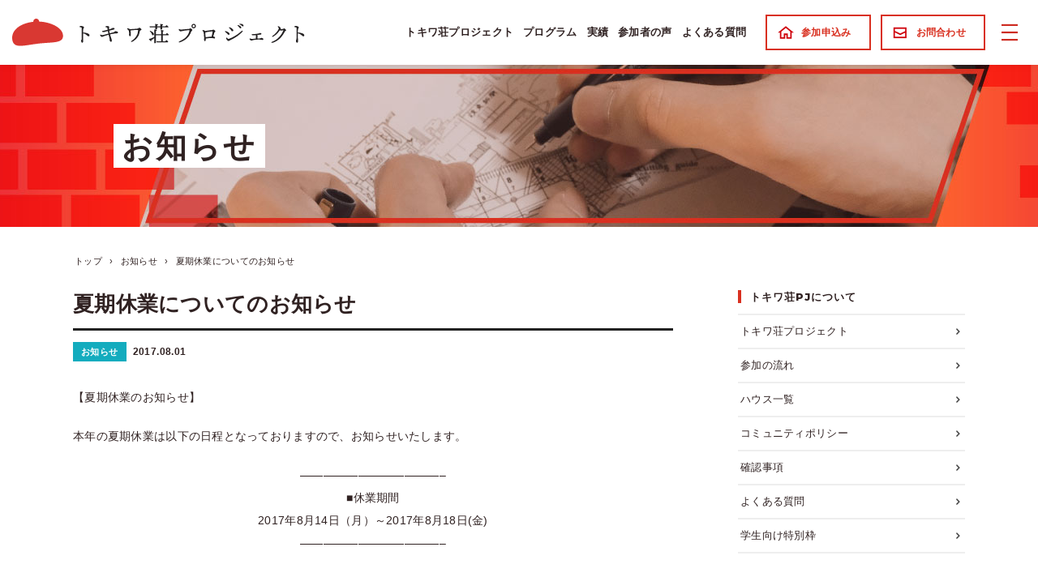

--- FILE ---
content_type: text/html; charset=UTF-8
request_url: https://www.tokiwa-so.net/news/7738
body_size: 14166
content:
<!DOCTYPE html>
<html lang="ja" class="no-js">
<head>
  <meta name="viewport" content="width=device-width">
  <meta charset="UTF-8">
  <script>(function(){document.documentElement.className='js'})();</script>

  
  <title>夏期休業についてのお知らせ | トキワ荘プロジェクト</title>  <meta name="description" content="">  <meta property="og:title" content="夏期休業についてのお知らせ | トキワ荘プロジェクト">
<meta property="og:site_name" content="夏期休業についてのお知らせ | トキワ荘プロジェクト">
<meta property="og:description" content="">
<meta property="og:type" content="article">
<meta property="og:locale" content="ja">
<meta property="og:url" content="https://www.tokiwa-so.net/news/7738">
<meta property="og:image" content="https://www.tokiwa-so.net/wp-content/uploads/2015/09/tokiwa-logo-e1690171741956.png">
  <meta name="twitter:card" content="summary_large_image">
<meta name="twitter:site" content="@tokiwasopjt">
<meta name="twitter:creator" content="@tokiwasopjt">
<meta name="twitter:title" content="夏期休業についてのお知らせ | トキワ荘プロジェクト">
<meta name="twitter:description" content="">
<meta name="twitter:image" content="https://www.tokiwa-so.net/wp-content/uploads/2015/09/tokiwa-logo-e1690171741956.png">

  <meta name='robots' content='max-image-preview:large' />
<script type="text/javascript">
/* <![CDATA[ */
window._wpemojiSettings = {"baseUrl":"https:\/\/s.w.org\/images\/core\/emoji\/15.0.3\/72x72\/","ext":".png","svgUrl":"https:\/\/s.w.org\/images\/core\/emoji\/15.0.3\/svg\/","svgExt":".svg","source":{"concatemoji":"https:\/\/www.tokiwa-so.net\/wp-includes\/js\/wp-emoji-release.min.js?ver=6.6.4"}};
/*! This file is auto-generated */
!function(i,n){var o,s,e;function c(e){try{var t={supportTests:e,timestamp:(new Date).valueOf()};sessionStorage.setItem(o,JSON.stringify(t))}catch(e){}}function p(e,t,n){e.clearRect(0,0,e.canvas.width,e.canvas.height),e.fillText(t,0,0);var t=new Uint32Array(e.getImageData(0,0,e.canvas.width,e.canvas.height).data),r=(e.clearRect(0,0,e.canvas.width,e.canvas.height),e.fillText(n,0,0),new Uint32Array(e.getImageData(0,0,e.canvas.width,e.canvas.height).data));return t.every(function(e,t){return e===r[t]})}function u(e,t,n){switch(t){case"flag":return n(e,"\ud83c\udff3\ufe0f\u200d\u26a7\ufe0f","\ud83c\udff3\ufe0f\u200b\u26a7\ufe0f")?!1:!n(e,"\ud83c\uddfa\ud83c\uddf3","\ud83c\uddfa\u200b\ud83c\uddf3")&&!n(e,"\ud83c\udff4\udb40\udc67\udb40\udc62\udb40\udc65\udb40\udc6e\udb40\udc67\udb40\udc7f","\ud83c\udff4\u200b\udb40\udc67\u200b\udb40\udc62\u200b\udb40\udc65\u200b\udb40\udc6e\u200b\udb40\udc67\u200b\udb40\udc7f");case"emoji":return!n(e,"\ud83d\udc26\u200d\u2b1b","\ud83d\udc26\u200b\u2b1b")}return!1}function f(e,t,n){var r="undefined"!=typeof WorkerGlobalScope&&self instanceof WorkerGlobalScope?new OffscreenCanvas(300,150):i.createElement("canvas"),a=r.getContext("2d",{willReadFrequently:!0}),o=(a.textBaseline="top",a.font="600 32px Arial",{});return e.forEach(function(e){o[e]=t(a,e,n)}),o}function t(e){var t=i.createElement("script");t.src=e,t.defer=!0,i.head.appendChild(t)}"undefined"!=typeof Promise&&(o="wpEmojiSettingsSupports",s=["flag","emoji"],n.supports={everything:!0,everythingExceptFlag:!0},e=new Promise(function(e){i.addEventListener("DOMContentLoaded",e,{once:!0})}),new Promise(function(t){var n=function(){try{var e=JSON.parse(sessionStorage.getItem(o));if("object"==typeof e&&"number"==typeof e.timestamp&&(new Date).valueOf()<e.timestamp+604800&&"object"==typeof e.supportTests)return e.supportTests}catch(e){}return null}();if(!n){if("undefined"!=typeof Worker&&"undefined"!=typeof OffscreenCanvas&&"undefined"!=typeof URL&&URL.createObjectURL&&"undefined"!=typeof Blob)try{var e="postMessage("+f.toString()+"("+[JSON.stringify(s),u.toString(),p.toString()].join(",")+"));",r=new Blob([e],{type:"text/javascript"}),a=new Worker(URL.createObjectURL(r),{name:"wpTestEmojiSupports"});return void(a.onmessage=function(e){c(n=e.data),a.terminate(),t(n)})}catch(e){}c(n=f(s,u,p))}t(n)}).then(function(e){for(var t in e)n.supports[t]=e[t],n.supports.everything=n.supports.everything&&n.supports[t],"flag"!==t&&(n.supports.everythingExceptFlag=n.supports.everythingExceptFlag&&n.supports[t]);n.supports.everythingExceptFlag=n.supports.everythingExceptFlag&&!n.supports.flag,n.DOMReady=!1,n.readyCallback=function(){n.DOMReady=!0}}).then(function(){return e}).then(function(){var e;n.supports.everything||(n.readyCallback(),(e=n.source||{}).concatemoji?t(e.concatemoji):e.wpemoji&&e.twemoji&&(t(e.twemoji),t(e.wpemoji)))}))}((window,document),window._wpemojiSettings);
/* ]]> */
</script>
<style id='wp-emoji-styles-inline-css' type='text/css'>

	img.wp-smiley, img.emoji {
		display: inline !important;
		border: none !important;
		box-shadow: none !important;
		height: 1em !important;
		width: 1em !important;
		margin: 0 0.07em !important;
		vertical-align: -0.1em !important;
		background: none !important;
		padding: 0 !important;
	}
</style>
<link rel='stylesheet' id='wp-block-library-css' href='https://www.tokiwa-so.net/wp-includes/css/dist/block-library/style.min.css?ver=6.6.4' type='text/css' media='all' />
<style id='classic-theme-styles-inline-css' type='text/css'>
/*! This file is auto-generated */
.wp-block-button__link{color:#fff;background-color:#32373c;border-radius:9999px;box-shadow:none;text-decoration:none;padding:calc(.667em + 2px) calc(1.333em + 2px);font-size:1.125em}.wp-block-file__button{background:#32373c;color:#fff;text-decoration:none}
</style>
<style id='global-styles-inline-css' type='text/css'>
:root{--wp--preset--aspect-ratio--square: 1;--wp--preset--aspect-ratio--4-3: 4/3;--wp--preset--aspect-ratio--3-4: 3/4;--wp--preset--aspect-ratio--3-2: 3/2;--wp--preset--aspect-ratio--2-3: 2/3;--wp--preset--aspect-ratio--16-9: 16/9;--wp--preset--aspect-ratio--9-16: 9/16;--wp--preset--color--black: #000000;--wp--preset--color--cyan-bluish-gray: #abb8c3;--wp--preset--color--white: #ffffff;--wp--preset--color--pale-pink: #f78da7;--wp--preset--color--vivid-red: #cf2e2e;--wp--preset--color--luminous-vivid-orange: #ff6900;--wp--preset--color--luminous-vivid-amber: #fcb900;--wp--preset--color--light-green-cyan: #7bdcb5;--wp--preset--color--vivid-green-cyan: #00d084;--wp--preset--color--pale-cyan-blue: #8ed1fc;--wp--preset--color--vivid-cyan-blue: #0693e3;--wp--preset--color--vivid-purple: #9b51e0;--wp--preset--gradient--vivid-cyan-blue-to-vivid-purple: linear-gradient(135deg,rgba(6,147,227,1) 0%,rgb(155,81,224) 100%);--wp--preset--gradient--light-green-cyan-to-vivid-green-cyan: linear-gradient(135deg,rgb(122,220,180) 0%,rgb(0,208,130) 100%);--wp--preset--gradient--luminous-vivid-amber-to-luminous-vivid-orange: linear-gradient(135deg,rgba(252,185,0,1) 0%,rgba(255,105,0,1) 100%);--wp--preset--gradient--luminous-vivid-orange-to-vivid-red: linear-gradient(135deg,rgba(255,105,0,1) 0%,rgb(207,46,46) 100%);--wp--preset--gradient--very-light-gray-to-cyan-bluish-gray: linear-gradient(135deg,rgb(238,238,238) 0%,rgb(169,184,195) 100%);--wp--preset--gradient--cool-to-warm-spectrum: linear-gradient(135deg,rgb(74,234,220) 0%,rgb(151,120,209) 20%,rgb(207,42,186) 40%,rgb(238,44,130) 60%,rgb(251,105,98) 80%,rgb(254,248,76) 100%);--wp--preset--gradient--blush-light-purple: linear-gradient(135deg,rgb(255,206,236) 0%,rgb(152,150,240) 100%);--wp--preset--gradient--blush-bordeaux: linear-gradient(135deg,rgb(254,205,165) 0%,rgb(254,45,45) 50%,rgb(107,0,62) 100%);--wp--preset--gradient--luminous-dusk: linear-gradient(135deg,rgb(255,203,112) 0%,rgb(199,81,192) 50%,rgb(65,88,208) 100%);--wp--preset--gradient--pale-ocean: linear-gradient(135deg,rgb(255,245,203) 0%,rgb(182,227,212) 50%,rgb(51,167,181) 100%);--wp--preset--gradient--electric-grass: linear-gradient(135deg,rgb(202,248,128) 0%,rgb(113,206,126) 100%);--wp--preset--gradient--midnight: linear-gradient(135deg,rgb(2,3,129) 0%,rgb(40,116,252) 100%);--wp--preset--font-size--small: 13px;--wp--preset--font-size--medium: 20px;--wp--preset--font-size--large: 36px;--wp--preset--font-size--x-large: 42px;--wp--preset--spacing--20: 0.44rem;--wp--preset--spacing--30: 0.67rem;--wp--preset--spacing--40: 1rem;--wp--preset--spacing--50: 1.5rem;--wp--preset--spacing--60: 2.25rem;--wp--preset--spacing--70: 3.38rem;--wp--preset--spacing--80: 5.06rem;--wp--preset--shadow--natural: 6px 6px 9px rgba(0, 0, 0, 0.2);--wp--preset--shadow--deep: 12px 12px 50px rgba(0, 0, 0, 0.4);--wp--preset--shadow--sharp: 6px 6px 0px rgba(0, 0, 0, 0.2);--wp--preset--shadow--outlined: 6px 6px 0px -3px rgba(255, 255, 255, 1), 6px 6px rgba(0, 0, 0, 1);--wp--preset--shadow--crisp: 6px 6px 0px rgba(0, 0, 0, 1);}:where(.is-layout-flex){gap: 0.5em;}:where(.is-layout-grid){gap: 0.5em;}body .is-layout-flex{display: flex;}.is-layout-flex{flex-wrap: wrap;align-items: center;}.is-layout-flex > :is(*, div){margin: 0;}body .is-layout-grid{display: grid;}.is-layout-grid > :is(*, div){margin: 0;}:where(.wp-block-columns.is-layout-flex){gap: 2em;}:where(.wp-block-columns.is-layout-grid){gap: 2em;}:where(.wp-block-post-template.is-layout-flex){gap: 1.25em;}:where(.wp-block-post-template.is-layout-grid){gap: 1.25em;}.has-black-color{color: var(--wp--preset--color--black) !important;}.has-cyan-bluish-gray-color{color: var(--wp--preset--color--cyan-bluish-gray) !important;}.has-white-color{color: var(--wp--preset--color--white) !important;}.has-pale-pink-color{color: var(--wp--preset--color--pale-pink) !important;}.has-vivid-red-color{color: var(--wp--preset--color--vivid-red) !important;}.has-luminous-vivid-orange-color{color: var(--wp--preset--color--luminous-vivid-orange) !important;}.has-luminous-vivid-amber-color{color: var(--wp--preset--color--luminous-vivid-amber) !important;}.has-light-green-cyan-color{color: var(--wp--preset--color--light-green-cyan) !important;}.has-vivid-green-cyan-color{color: var(--wp--preset--color--vivid-green-cyan) !important;}.has-pale-cyan-blue-color{color: var(--wp--preset--color--pale-cyan-blue) !important;}.has-vivid-cyan-blue-color{color: var(--wp--preset--color--vivid-cyan-blue) !important;}.has-vivid-purple-color{color: var(--wp--preset--color--vivid-purple) !important;}.has-black-background-color{background-color: var(--wp--preset--color--black) !important;}.has-cyan-bluish-gray-background-color{background-color: var(--wp--preset--color--cyan-bluish-gray) !important;}.has-white-background-color{background-color: var(--wp--preset--color--white) !important;}.has-pale-pink-background-color{background-color: var(--wp--preset--color--pale-pink) !important;}.has-vivid-red-background-color{background-color: var(--wp--preset--color--vivid-red) !important;}.has-luminous-vivid-orange-background-color{background-color: var(--wp--preset--color--luminous-vivid-orange) !important;}.has-luminous-vivid-amber-background-color{background-color: var(--wp--preset--color--luminous-vivid-amber) !important;}.has-light-green-cyan-background-color{background-color: var(--wp--preset--color--light-green-cyan) !important;}.has-vivid-green-cyan-background-color{background-color: var(--wp--preset--color--vivid-green-cyan) !important;}.has-pale-cyan-blue-background-color{background-color: var(--wp--preset--color--pale-cyan-blue) !important;}.has-vivid-cyan-blue-background-color{background-color: var(--wp--preset--color--vivid-cyan-blue) !important;}.has-vivid-purple-background-color{background-color: var(--wp--preset--color--vivid-purple) !important;}.has-black-border-color{border-color: var(--wp--preset--color--black) !important;}.has-cyan-bluish-gray-border-color{border-color: var(--wp--preset--color--cyan-bluish-gray) !important;}.has-white-border-color{border-color: var(--wp--preset--color--white) !important;}.has-pale-pink-border-color{border-color: var(--wp--preset--color--pale-pink) !important;}.has-vivid-red-border-color{border-color: var(--wp--preset--color--vivid-red) !important;}.has-luminous-vivid-orange-border-color{border-color: var(--wp--preset--color--luminous-vivid-orange) !important;}.has-luminous-vivid-amber-border-color{border-color: var(--wp--preset--color--luminous-vivid-amber) !important;}.has-light-green-cyan-border-color{border-color: var(--wp--preset--color--light-green-cyan) !important;}.has-vivid-green-cyan-border-color{border-color: var(--wp--preset--color--vivid-green-cyan) !important;}.has-pale-cyan-blue-border-color{border-color: var(--wp--preset--color--pale-cyan-blue) !important;}.has-vivid-cyan-blue-border-color{border-color: var(--wp--preset--color--vivid-cyan-blue) !important;}.has-vivid-purple-border-color{border-color: var(--wp--preset--color--vivid-purple) !important;}.has-vivid-cyan-blue-to-vivid-purple-gradient-background{background: var(--wp--preset--gradient--vivid-cyan-blue-to-vivid-purple) !important;}.has-light-green-cyan-to-vivid-green-cyan-gradient-background{background: var(--wp--preset--gradient--light-green-cyan-to-vivid-green-cyan) !important;}.has-luminous-vivid-amber-to-luminous-vivid-orange-gradient-background{background: var(--wp--preset--gradient--luminous-vivid-amber-to-luminous-vivid-orange) !important;}.has-luminous-vivid-orange-to-vivid-red-gradient-background{background: var(--wp--preset--gradient--luminous-vivid-orange-to-vivid-red) !important;}.has-very-light-gray-to-cyan-bluish-gray-gradient-background{background: var(--wp--preset--gradient--very-light-gray-to-cyan-bluish-gray) !important;}.has-cool-to-warm-spectrum-gradient-background{background: var(--wp--preset--gradient--cool-to-warm-spectrum) !important;}.has-blush-light-purple-gradient-background{background: var(--wp--preset--gradient--blush-light-purple) !important;}.has-blush-bordeaux-gradient-background{background: var(--wp--preset--gradient--blush-bordeaux) !important;}.has-luminous-dusk-gradient-background{background: var(--wp--preset--gradient--luminous-dusk) !important;}.has-pale-ocean-gradient-background{background: var(--wp--preset--gradient--pale-ocean) !important;}.has-electric-grass-gradient-background{background: var(--wp--preset--gradient--electric-grass) !important;}.has-midnight-gradient-background{background: var(--wp--preset--gradient--midnight) !important;}.has-small-font-size{font-size: var(--wp--preset--font-size--small) !important;}.has-medium-font-size{font-size: var(--wp--preset--font-size--medium) !important;}.has-large-font-size{font-size: var(--wp--preset--font-size--large) !important;}.has-x-large-font-size{font-size: var(--wp--preset--font-size--x-large) !important;}
:where(.wp-block-post-template.is-layout-flex){gap: 1.25em;}:where(.wp-block-post-template.is-layout-grid){gap: 1.25em;}
:where(.wp-block-columns.is-layout-flex){gap: 2em;}:where(.wp-block-columns.is-layout-grid){gap: 2em;}
:root :where(.wp-block-pullquote){font-size: 1.5em;line-height: 1.6;}
</style>
<link rel='stylesheet' id='pz-linkcard-css' href='//www.tokiwa-so.net/wp-content/uploads/pz-linkcard/style.css?ver=2.5.5.1' type='text/css' media='all' />
<link rel='stylesheet' id='dashicons-css' href='https://www.tokiwa-so.net/wp-includes/css/dashicons.min.css?ver=6.6.4' type='text/css' media='all' />
<link rel='stylesheet' id='thickbox-css' href='https://www.tokiwa-so.net/wp-includes/js/thickbox/thickbox.css?ver=6.6.4' type='text/css' media='all' />
<link rel='stylesheet' id='formzu_plugin_client-css' href='https://www.tokiwa-so.net/wp-content/plugins/formzu-wp/css/formzu_plugin_client.css?ver=1712686273' type='text/css' media='all' />
<link rel='stylesheet' id='style-css' href='https://www.tokiwa-so.net/wp-content/themes/tokiwa/style.css?ver=1761177559' type='text/css' media='all' />
<link rel='stylesheet' id='style-website-css' href='https://www.tokiwa-so.net/wp-content/themes/tokiwa/css/master.css?ver=1720774815' type='text/css' media='all' />
<link rel='stylesheet' id='style-blog-css' href='https://www.tokiwa-so.net/wp-content/themes/tokiwa/style-blog.css?ver=1720774815' type='text/css' media='all' />
<link rel='stylesheet' id='slick-css' href='https://www.tokiwa-so.net/wp-content/themes/tokiwa/js/slick/slick.css?ver=1720774815' type='text/css' media='all' />
<link rel='stylesheet' id='slick-theme-css' href='https://www.tokiwa-so.net/wp-content/themes/tokiwa/js/slick/slick-theme.css?ver=1720774815' type='text/css' media='all' />
<link rel='stylesheet' id='tablepress-default-css' href='https://www.tokiwa-so.net/wp-content/tablepress-combined.min.css?ver=30' type='text/css' media='all' />
<script type="text/javascript" src="https://www.tokiwa-so.net/wp-includes/js/jquery/jquery.min.js?ver=3.7.1" id="jquery-core-js"></script>
<script type="text/javascript" src="https://www.tokiwa-so.net/wp-includes/js/jquery/jquery-migrate.min.js?ver=3.4.1" id="jquery-migrate-js"></script>
<script type="text/javascript" src="https://www.tokiwa-so.net/wp-content/themes/tokiwa/js/cookies.js?ver=1720774815" id="cookies-js"></script>
<script type="text/javascript" src="https://www.tokiwa-so.net/wp-content/themes/tokiwa/js/css_browser_selector.js?ver=6.6.4" id="browser-selector-js"></script>
<script type="text/javascript" src="https://www.tokiwa-so.net/wp-content/themes/tokiwa/js/slick/slick.min.js?ver=1720774815" id="slick-js"></script>
<script type="text/javascript" src="https://www.tokiwa-so.net/wp-content/themes/tokiwa/js/smooth-scroll.js?ver=1720774815" id="smooth-scroll-js"></script>
<link rel="https://api.w.org/" href="https://www.tokiwa-so.net/wp-json/" /><link rel="alternate" title="JSON" type="application/json" href="https://www.tokiwa-so.net/wp-json/wp/v2/posts/7738" /><link rel="canonical" href="https://www.tokiwa-so.net/news/7738" />
<link rel='shortlink' href='https://www.tokiwa-so.net/?p=7738' />
<link rel="alternate" title="oEmbed (JSON)" type="application/json+oembed" href="https://www.tokiwa-so.net/wp-json/oembed/1.0/embed?url=https%3A%2F%2Fwww.tokiwa-so.net%2Fnews%2F7738" />
<link rel="alternate" title="oEmbed (XML)" type="text/xml+oembed" href="https://www.tokiwa-so.net/wp-json/oembed/1.0/embed?url=https%3A%2F%2Fwww.tokiwa-so.net%2Fnews%2F7738&#038;format=xml" />
<link rel="shortcut icon" href="https://www.tokiwa-so.net/wp-content/themes/tokiwa/img/favicon.png?v=2">		<style type="text/css" id="wp-custom-css">
			a.anchor {
display: block;
position: relative;
top: -100px;
visibility: hidden;
}

.shadow_img {
    box-shadow: 3px 3px 15px -5px #000;
}		</style>
		
  <!-- <link href="https://fonts.googleapis.com/css2?family=Montserrat:wght@800&display=swap" rel="stylesheet"> -->
  <link rel="preconnect" href="https://fonts.googleapis.com">
  <link rel="preconnect" href="https://fonts.gstatic.com" crossorigin>
  <link href="https://fonts.googleapis.com/css2?family=Montserrat:ital,wght@0,100..900;1,100..900&family=Reddit+Sans+Condensed:wght@200..900&display=swap" rel="
  stylesheet">
  





  <link href="https://www.tokiwa-so.net/wp-content/themes/tokiwa/font-awesome/css/all.min.css" rel="stylesheet">


      <!-- Global site tag (gtag.js) - Google Analytics -->
    <script async src="https://www.googletagmanager.com/gtag/js?id=UA-51668581-1"></script>
    <script>
      window.dataLayer = window.dataLayer || [];
      function gtag(){dataLayer.push(arguments);}
      gtag('js', new Date());

      // Google Abnalytics
      gtag('config', 'UA-51668581-1');

      // Google Ads: 943506804 (20200729 菊池蓉子)
      gtag('config', 'AW-943506804');
    </script>
    

    <!-- Google Tag Manager -->
  <script>(function(w,d,s,l,i){w[l]=w[l]||[];w[l].push({'gtm.start':
  new Date().getTime(),event:'gtm.js'});var f=d.getElementsByTagName(s)[0],
  j=d.createElement(s),dl=l!='dataLayer'?'&l='+l:'';j.async=true;j.src=
  'https://www.googletagmanager.com/gtm.js?id='+i+dl;f.parentNode.insertBefore(j,f);
  })(window,document,'script','dataLayer','GTM-W4WJC5');</script>
  <!-- End Google Tag Manager  -->
  
  

  

      <!-- Begin Mieruca Embed Code 202112003-->
    <script type="text/javascript" id="mierucajs">
    window.__fid = window.__fid || [];__fid.push([489395224]);
    (function() {
    function mieruca(){if(typeof window.__fjsld != "undefined") return; window.__fjsld = 1; var fjs = document.createElement('script'); fjs.type = 'text/javascript'; fjs.async = true; fjs.id = "fjssync"; var timestamp = new Date;fjs.src = ('https:' == document.location.protocol ? 'https' : 'http') + '://hm.mieru-ca.com/service/js/mieruca-hm.js?v='+ timestamp.getTime(); var x = document.getElementsByTagName('script')[0]; x.parentNode.insertBefore(fjs, x); };
    setTimeout(mieruca, 500); document.readyState != "complete" ? (window.attachEvent ? window.attachEvent("onload", mieruca) : window.addEventListener("load", mieruca, false)) : mieruca();
    })();
    </script>
    <!-- End Mieruca Embed Code 202112003-->
  

    <!-- Twitter conversion tracking base code -->
  <script>
  !function(e,t,n,s,u,a){e.twq||(s=e.twq=function(){s.exe?s.exe.apply(s,arguments):s.queue.push(arguments);
  },s.version='1.1',s.queue=[],u=t.createElement(n),u.async=!0,u.src='https://static.ads-twitter.com/uwt.js',
  a=t.getElementsByTagName(n)[0],a.parentNode.insertBefore(u,a))}(window,document,'script');
  twq('config','qdybq');
  </script>
  <!-- End Twitter conversion tracking base code -->
  
<!-- X conversion tracking base code 20251230 -->
<script>
!function(e,t,n,s,u,a){e.twq||(s=e.twq=function(){s.exe?s.exe.apply(s,arguments):s.queue.push(arguments);
},s.version='1.1',s.queue=[],u=t.createElement(n),u.async=!0,u.src='https://static.ads-twitter.com/uwt.js',
a=t.getElementsByTagName(n)[0],a.parentNode.insertBefore(u,a))}(window,document,'script');
twq('config','qdybq');
</script>
<!-- End X conversion tracking base code -->

  
</head>
<body class="post-template-default single single-post postid-7738 single-format-standard">


    <!-- Google Tag Manager (noscript) -->
  <noscript><iframe src="https://www.googletagmanager.com/ns.html?id=GTM-W4WJC5" height="0" width="0" style="display:none;visibility:hidden"></iframe></noscript>
  <!-- End Google Tag Manager (noscript) -->
  


  



    <div id="page" class="hfeed site">


    <div class="masthead-spacer"></div>
<div id="" class="masthead _masthead">





    <div class="humberger _humberger"></div>



    <h1 class="site-name ">
    <a href="https://www.tokiwa-so.net/"><img alt="トキワ荘プロジェクト" src="https://www.tokiwa-so.net/wp-content/themes/tokiwa/img/masthead/logo.svg"></a>
  </h1>


    <nav class="global-nav">
    <a class="item _tokiwasoParent about narrow" href="https://www.tokiwa-so.net/tokiwa-so/about" target="">トキワ荘プロジェクト</a>    <a class="item _programsParent programs" href="https://www.tokiwa-so.net/programs" target="">プログラム</a>    <a class="item  debutants" href="https://www.tokiwa-so.net/debutants" target="">実績</a>    <a class="item  testimonials" href="https://www.tokiwa-so.net/testimonials" target="">参加者の声</a>    <a class="item  faqs" href="https://www.tokiwa-so.net/tokiwa-so/faqs" target="">よくある質問</a>    <a class="item action generic-button icon home" href="https://www.tokiwa-so.net/application01">
      参加申込み
    </a>
    <a class="item action generic-button icon contact" href="https://www.tokiwa-so.net/inquiry">
      お問合わせ
    </a>
  </nav>


    <a class="generic-button application" href="https://www.tokiwa-so.net/application">お申込み</a>



</div>







<nav class="masthead-tokiwa-so-nav _tkwsChildren">
  <div class="inner">
    <!-- <div class="label">
      <span class="t">トキワ荘プロジェクト</span>
    </div> -->
    <div class="items">
      <a class="item  about narrow" href="https://www.tokiwa-so.net/tokiwa-so/about" target="">トキワ荘プロジェクト</a><a class="item  process" href="https://www.tokiwa-so.net/tokiwa-so/process" target="">参加の流れ</a><a class="item  list" href="https://www.tokiwa-so.net/tokiwa-so/list" target="">ハウス一覧</a><a class="item  community-policy narrow" href="https://www.tokiwa-so.net/tokiwa-so/community-policy" target="">コミュニティポリシー</a><a class="item  for-applicants" href="https://www.tokiwa-so.net/tokiwa-so/for-applicants" target="">確認事項</a><a class="item  faqs" href="https://www.tokiwa-so.net/tokiwa-so/faqs" target="">よくある質問</a><a class="item  college" href="https://www.tokiwa-so.net/tokiwa-so/college" target="">学生向け特別枠</a>    </div>
  </div>
</nav>


<nav class="masthead-tokiwa-so-nav _programsChildren">
  <div class="inner">
    <!-- <div class="label"> -->
      <!-- <span class="t">３つのプログラム（<a class="" href="">一覧</a>）</span></div> -->
    <div class="items">
      <a class="item  programs" href="https://www.tokiwa-so.net/programs" target="">３つのプログラム</a><a class="item  programs/kurasu" href="https://www.tokiwa-so.net/programs/kurasu" target="">共に暮らす</a><a class="item  programs/kisou" href="https://www.tokiwa-so.net/programs/kisou" target="">共に競う</a><a class="item  programs/tsukuru" href="https://www.tokiwa-so.net/programs/tsukuru" target="">共につくる</a>    </div>
  </div>
</nav>



<div class="mobile-slide-menu-bg _slideMenuBg"></div>
<div class="mobile-slide-menu  _slideMenu">



    <div class="block main">
    <section class="sidebar-section">
      <h1 class="small-section-label montserrat">トキワ荘PJについて</h1>
      <nav class="sidebar-nav-items mobile">
        <a class="item  about narrow" href="https://www.tokiwa-so.net/tokiwa-so/about" target="">トキワ荘プロジェクト</a><a class="item  process" href="https://www.tokiwa-so.net/tokiwa-so/process" target="">参加の流れ</a><a class="item  list" href="https://www.tokiwa-so.net/tokiwa-so/list" target="">ハウス一覧</a><a class="item  community-policy narrow" href="https://www.tokiwa-so.net/tokiwa-so/community-policy" target="">コミュニティポリシー</a><a class="item  for-applicants" href="https://www.tokiwa-so.net/tokiwa-so/for-applicants" target="">確認事項</a><a class="item  faqs" href="https://www.tokiwa-so.net/tokiwa-so/faqs" target="">よくある質問</a><a class="item  college" href="https://www.tokiwa-so.net/tokiwa-so/college" target="">学生向け特別枠</a>      </nav>
    </section>

    <section class="sidebar-section">
      <h1 class="small-section-label montserrat">プログラム</h1>
      <nav class="sidebar-nav-items mobile">
        <a class="item  programs" href="https://www.tokiwa-so.net/programs" target="">３つのプログラム</a><a class="item  programs/kurasu" href="https://www.tokiwa-so.net/programs/kurasu" target="">共に暮らす</a><a class="item  programs/kisou" href="https://www.tokiwa-so.net/programs/kisou" target="">共に競う</a><a class="item  programs/tsukuru" href="https://www.tokiwa-so.net/programs/tsukuru" target="">共につくる</a>
      </nav>
    </section>

    <section class="sidebar-section">
      <h1 class="small-section-label montserrat">実績</h1>
      <nav class="sidebar-nav-items mobile">
        <a class="item  debutants" href="https://www.tokiwa-so.net/debutants" target="">実績</a>        <a class="item  testimonials" href="https://www.tokiwa-so.net/testimonials" target="">参加者の声</a>      </nav>
    </section>

    <section class="sidebar-section">
      <h1 class="small-section-label montserrat">ご案内</h1>
      <nav class="sidebar-nav-items">
        <a class="item  news current-parent" href="https://www.tokiwa-so.net/news" target="">お知らせ</a>        <a class="item  organization" href="https://www.tokiwa-so.net/organization" target="">運営団体</a>      </nav>
    </section>

    <section class="sidebar-section">
      <h1 class="small-section-label montserrat">お問い合わせ</h1>
      <nav class="sidebar-nav-items mobile">
        <a class="item  application" href="https://www.tokiwa-so.net/application01" target="">参加申し込み</a>        <a class="item  contact" href="https://www.tokiwa-so.net/inquiry" target="">お問い合わせ</a>      </nav>
    </section>
  </div>



      <div class="block sub">

      <section class="sidebar-section">
        <h1 class="small-section-label montserrat">関連事業</h1>
        <nav class="slide-menu-banners">
          <a class="item" href="https://www.legika.com/" target="_blank"><div class="image"><img class="" src="https://www.tokiwa-so.net/wp-content/uploads/2025/06/legikastudio-logo.png"></div><div class="label">レジカスタジオ</div><div class="caption">マンガ制作スタジオ<br />
企業・団体のニーズをくみ取って、伝えたいイメージをより魅力的な形で発信していくサポートを行います。</div></a><a class="item" href="https://chelseahouse.org/" target="_blank"><div class="image"><img class="" src="https://www.tokiwa-so.net/wp-content/uploads/2025/06/ae9d0635f5315fdaef9d46e0fabab821.png"></div><div class="label">チェルシーハウス</div><div class="caption">ともに学び合う学生シェアハウス<br />
寮母や門限も設けていない、学生の自主性と責任意識を重んじた学生寮型シェアハウスです。</div></a>        </nav>
      </section>
    </div>
  
  </div>
</div>



<script>
  (function($) {
    var $masthead = $('._masthead');


    var $tokiwasoAnchor = $masthead.find('._tokiwasoParent');
    var $tokiwaChildrenBox = $('._tkwsChildren');

    var posX = 0;
    // var posY = 0 //$tokiwasoAnchor.offset().top + $tokiwasoAnchor.height();

    var isMouseOnBox = false;

    // Nav item
    $tokiwasoAnchor.on('mouseenter', function() {
      adjsustPosition();
      $tokiwaChildrenBox.addClass('shown');
    });
    $tokiwasoAnchor.on('mouseleave', function() {
      if (!isMouseOnBox) {
        $tokiwaChildrenBox.removeClass('shown');
      }
    });


    // Children Box
    $tokiwaChildrenBox.on('mouseenter', function() {
      isMouseOnBox = true;
      adjsustPosition();
      $tokiwaChildrenBox.addClass('shown');
    });
    $tokiwaChildrenBox.on('mouseleave', function() {
      $tokiwaChildrenBox.removeClass('shown');
      isMouseOnBox = false;
    });


    // Update the position.
    function adjsustPosition() {
      posX = $tokiwasoAnchor.offset().left + $tokiwasoAnchor.width()/2 - $tokiwaChildrenBox.width()/2;
      $tokiwaChildrenBox.css({
        // top:posY + 'px',
        left:posX + 'px',
      });
    }


})(jQuery);

</script>


<script>
  (function($) {
    var $masthead = $('._masthead');


    var $tokiwasoAnchor = $masthead.find('._programsParent');
    var $tokiwaChildrenBox = $('._programsChildren');

    var posX = 0;
    // var posY = 0 //$tokiwasoAnchor.offset().top + $tokiwasoAnchor.height();

    var isMouseOnBox = false;

    // Nav item
    $tokiwasoAnchor.on('mouseenter', function() {
      adjsustPosition();
      $tokiwaChildrenBox.addClass('shown');
    });
    $tokiwasoAnchor.on('mouseleave', function() {
      if (!isMouseOnBox) {
        $tokiwaChildrenBox.removeClass('shown');
      }
    });


    // Children Box
    $tokiwaChildrenBox.on('mouseenter', function() {
      isMouseOnBox = true;
      adjsustPosition();
      $tokiwaChildrenBox.addClass('shown');
    });
    $tokiwaChildrenBox.on('mouseleave', function() {
      $tokiwaChildrenBox.removeClass('shown');
      isMouseOnBox = false;
    });


    // Update the position.
    function adjsustPosition() {
      posX = $tokiwasoAnchor.offset().left + $tokiwasoAnchor.width()/2 - $tokiwaChildrenBox.width()/2;
      $tokiwaChildrenBox.css({
        // top:posY + 'px',
        left:posX + 'px',
      });
    }


})(jQuery);

</script>



<script>
  (function($) {
    var $humberger = $('._humberger');
    var $bg = $('._slideMenuBg');
    var $menu = $('._slideMenu');
    // var $closeMenu = $('._closeMenu');

    if ( location.hash === '#humberger' ) {
      showMenu();
    }

    $humberger.click(function() {
      if ($humberger.hasClass('shown'))
        closeMenu();
      else
        showMenu();
    });

    $bg.click(function() {
      closeMenu();
    });
    // $bg.click() {
    //   closeMenu();
    // }

    function showMenu () {
      $bg.addClass('shown');
      $menu.addClass('shown');
      $humberger.addClass('shown');
    }
    function closeMenu() {
      $bg.removeClass('shown');
      $menu.removeClass('shown');
      $humberger.removeClass('shown');
    }



  })(jQuery);

</script>

    <div class="hero-header page">
    <div class="pane">
      <div class="title">お知らせ</div>
    </div>
  </div>







    <div id="content" class="site-content cf">






<div class="two-columns generic-pane cf">

  <ul class="breadcrumbs"><li class="item " itemprop="itemListElement" itemscope itemtype="http://schema.org/ListItem"><a itemprop="item" href="https://www.tokiwa-so.net"><span itemprop="name">トップ</span><meta itemprop="position" content="1"></a></li><span class="sep"> &rsaquo; </span><li class="item " itemprop="itemListElement" itemscope itemtype="http://schema.org/ListItem"><a itemprop="item" href="https://www.tokiwa-so.net/news"><span itemprop="name">お知らせ</span><meta itemprop="position" content="2"></a></li><span class="sep"> &rsaquo; </span><li class="item " itemprop="itemListElement" itemscope itemtype="http://schema.org/ListItem"><a itemprop="item" href="https://www.tokiwa-so.net/news/7738"><span itemprop="name">夏期休業についてのお知らせ</span><meta itemprop="position" content="3"></a></li></ul>
  <div id="primary" class="content-area left">
    <main id="main" class="site-main" role="main">


      <article class="single-page">

        <header class="single-page-header single post-type-post">
          <h1 class="title">夏期休業についてのお知らせ</h1>
          <div class="atts">
            <div class="news-attributes single">
              <a href="https://www.tokiwa-so.net/news/category/topics" class="cat-tag topics">お知らせ</a><div class="date">2017.08.01</div>
            </div>
          </div>
        </header>
        <div class="single-page-body">


          


          
          <div class="news-old-style">
            <p>【夏期休業のお知らせ】</p>
<p>本年の夏期休業は以下の日程となっておりますので、お知らせいたします。</p>
<div align="center">&#8212;&#8212;&#8212;&#8212;&#8212;&#8212;&#8212;&#8212;&#8212;&#8212;&#8212;&#8212;&#8211;<br />
■休業期間<br />
2017年8月14日（月）～2017年8月18日(金)<br />
&#8212;&#8212;&#8212;&#8212;&#8212;&#8212;&#8212;&#8212;&#8212;&#8212;&#8212;&#8212;&#8211;</div>
<p>&nbsp;<br />
この期間中にいただきましたお問い合わせについては、2017年8月21日（月）より順次対応させていただきます。<br />
ご不便をおかけし誠に申し訳ございませんが、ご理解賜りますよう、宜しくお願いいたします。</p>
          </div>



        </div>
      </article>




      





    </main>

  </div>


  <div id="secondary" class="sidebar-area">
    


<section class="sidebar-section global-pc-only">
  <h1 class="small-section-label montserrat">トキワ荘PJについて</h1>
  <nav class="sidebar-nav-items">
    <a class="item  about narrow" href="https://www.tokiwa-so.net/tokiwa-so/about" target="">トキワ荘プロジェクト</a><a class="item  process" href="https://www.tokiwa-so.net/tokiwa-so/process" target="">参加の流れ</a><a class="item  list" href="https://www.tokiwa-so.net/tokiwa-so/list" target="">ハウス一覧</a><a class="item  community-policy narrow" href="https://www.tokiwa-so.net/tokiwa-so/community-policy" target="">コミュニティポリシー</a><a class="item  for-applicants" href="https://www.tokiwa-so.net/tokiwa-so/for-applicants" target="">確認事項</a><a class="item  faqs" href="https://www.tokiwa-so.net/tokiwa-so/faqs" target="">よくある質問</a><a class="item  college" href="https://www.tokiwa-so.net/tokiwa-so/college" target="">学生向け特別枠</a>  </nav>
</section>

<section class="sidebar-section global-pc-only">
  <h1 class="small-section-label montserrat">3つのプログラム</h1>
  <nav class="sidebar-nav-items">
    <a class="item  programs" href="https://www.tokiwa-so.net/programs" target="">３つのプログラム</a><a class="item  programs/kurasu" href="https://www.tokiwa-so.net/programs/kurasu" target="">共に暮らす</a><a class="item  programs/kisou" href="https://www.tokiwa-so.net/programs/kisou" target="">共に競う</a><a class="item  programs/tsukuru" href="https://www.tokiwa-so.net/programs/tsukuru" target="">共につくる</a>  </nav>
</section>

<!--
<section class="sidebar-section global-pc-only">
  <h1 class="small-section-label montserrat">ご案内</h1>
  <nav class="sidebar-nav-items">
      </nav>
</section> -->

<section class="sidebar-section global-pc-only">
  <h1 class="small-section-label montserrat">実績</h1>
  <nav class="sidebar-nav-items">
    <a class="item  debutants" href="https://www.tokiwa-so.net/debutants" target="">実績</a>    <a class="item  testimonials" href="https://www.tokiwa-so.net/testimonials" target="">参加者の声</a>  </nav>
</section>

<section class="sidebar-section global-pc-only">
  <h1 class="small-section-label montserrat">ご案内</h1>
  <nav class="sidebar-nav-items">
    <a class="item  news current-parent" href="https://www.tokiwa-so.net/news" target="">お知らせ</a>    <a class="item  organization" href="https://www.tokiwa-so.net/organization" target="">運営団体</a>  </nav>
</section>

<section class="sidebar-section global-pc-only">
  <h1 class="small-section-label montserrat">お問い合わせ</h1>
  <nav class="sidebar-nav-items">
    <a class="item  faqs" href="https://www.tokiwa-so.net/tokiwa-so/faqs" target="">よくある質問</a>    <a class="item  application" href="https://www.tokiwa-so.net/application01" target="">参加申し込み</a>    <a class="item  contact" href="https://www.tokiwa-so.net/inquiry" target="">お問い合わせ</a>  </nav>
</section>





<section class="sidebar-section border-mobile">

    <h1 class="small-section-label montserrat global-pc-only">最新の投稿</h1>
  <h1 class="feature-mini-header global-mobile-only"><div class="title">最新の投稿</div></h1>

  <div class="sidebar-news">
    <nav class="items">
      <a class="item item-1" href="https://www.tokiwa-so.net/news/22000">
  <div class="image bg-image ratio-11 horizontal" style="background-image:url('https://www.tokiwa-so.net/wp-content/uploads/2025/12/20251228_miyazawa-300x300.jpg');"></div>
  <!--
  <div class="image bg-image ratio-11 horizontal">
    <div class="bg" style="background-image:url('https://www.tokiwa-so.net/wp-content/uploads/2025/12/20251228_miyazawa-300x300.jpg');"></div>
    <img src="https://www.tokiwa-so.net/wp-content/uploads/2025/12/20251228_miyazawa-300x300.jpg">
  </div> -->
  <div class="text">
    <div class="news-attributes mini">
      <p class="cat-tag works">実績</p>
      <p class="date">2025.12.28</p>
    </div>
    <p class="title">宮澤大樹さんの『神様の並ぶケーキ屋さん』がジャンプ＋に掲載されました</p>
  </div>
</a><a class="item item-2" href="https://www.tokiwa-so.net/news/21815">
  <div class="image bg-image ratio-11 vertical" style="background-image:url('https://www.tokiwa-so.net/wp-content/uploads/2025/12/kurimiya_hebigamikun-211x300.jpg');"></div>
  <!--
  <div class="image bg-image ratio-11 vertical">
    <div class="bg" style="background-image:url('https://www.tokiwa-so.net/wp-content/uploads/2025/12/kurimiya_hebigamikun-211x300.jpg');"></div>
    <img src="https://www.tokiwa-so.net/wp-content/uploads/2025/12/kurimiya_hebigamikun-211x300.jpg">
  </div> -->
  <div class="text">
    <div class="news-attributes mini">
      <p class="cat-tag works">実績</p>
      <p class="date">2025.12.22</p>
    </div>
    <p class="title">栗みやさんの『蛇神くんは寒いと変身しちゃうから』2巻が発売！</p>
  </div>
</a><a class="item item-3" href="https://www.tokiwa-so.net/news/21938">
  <div class="image bg-image ratio-11 horizontal" style="background-image:url('https://www.tokiwa-so.net/wp-content/uploads/2025/12/20251218_cpbn_01-300x300.jpg');"></div>
  <!--
  <div class="image bg-image ratio-11 horizontal">
    <div class="bg" style="background-image:url('https://www.tokiwa-so.net/wp-content/uploads/2025/12/20251218_cpbn_01-300x300.jpg');"></div>
    <img src="https://www.tokiwa-so.net/wp-content/uploads/2025/12/20251218_cpbn_01-300x300.jpg">
  </div> -->
  <div class="text">
    <div class="news-attributes mini">
      <p class="cat-tag topics">お知らせ</p>
      <p class="date">2025.12.18</p>
    </div>
    <p class="title">※終了しました※【先着3名限定】入居金5万円割引キャンペーンのお知らせ</p>
  </div>
</a><a class="item item-4" href="https://www.tokiwa-so.net/news/21927">
  <div class="image bg-image ratio-11 vertical" style="background-image:url('https://www.tokiwa-so.net/wp-content/uploads/2025/12/mangakukan_eyecatch-212x300.jpeg');"></div>
  <!--
  <div class="image bg-image ratio-11 vertical">
    <div class="bg" style="background-image:url('https://www.tokiwa-so.net/wp-content/uploads/2025/12/mangakukan_eyecatch-212x300.jpeg');"></div>
    <img src="https://www.tokiwa-so.net/wp-content/uploads/2025/12/mangakukan_eyecatch-212x300.jpeg">
  </div> -->
  <div class="text">
    <div class="news-attributes mini">
      <p class="cat-tag works">実績</p>
      <p class="date">2025.12.17</p>
    </div>
    <p class="title">漫画空間東京店のチラシと看板漫画をぺん太さんが担当しました！</p>
  </div>
</a><a class="item item-5" href="https://www.tokiwa-so.net/news/21922">
  <div class="image bg-image ratio-11 vertical" style="background-image:url('https://www.tokiwa-so.net/wp-content/uploads/2025/12/fukusyusan1-212x300.png');"></div>
  <!--
  <div class="image bg-image ratio-11 vertical">
    <div class="bg" style="background-image:url('https://www.tokiwa-so.net/wp-content/uploads/2025/12/fukusyusan1-212x300.png');"></div>
    <img src="https://www.tokiwa-so.net/wp-content/uploads/2025/12/fukusyusan1-212x300.png">
  </div> -->
  <div class="text">
    <div class="news-attributes mini">
      <p class="cat-tag works">実績</p>
      <p class="date">2025.12.17</p>
    </div>
    <p class="title">ナタでココさんが作画を担当する『ふくしゅうさん』の連載が開始しました！</p>
  </div>
</a><a class="item item-6 global-mobile-only" href="https://www.tokiwa-so.net/news/21906">
  <div class="image bg-image ratio-11 horizontal" style="background-image:url('https://www.tokiwa-so.net/wp-content/uploads/2024/12/MicrosoftTeams-image-600x600-1-300x300.png');"></div>
  <!--
  <div class="image bg-image ratio-11 horizontal">
    <div class="bg" style="background-image:url('https://www.tokiwa-so.net/wp-content/uploads/2024/12/MicrosoftTeams-image-600x600-1-300x300.png');"></div>
    <img src="https://www.tokiwa-so.net/wp-content/uploads/2024/12/MicrosoftTeams-image-600x600-1-300x300.png">
  </div> -->
  <div class="text">
    <div class="news-attributes mini">
      <p class="cat-tag topics">お知らせ</p>
      <p class="date">2025.12.15</p>
    </div>
    <p class="title">冬季休業についてのお知らせ</p>
  </div>
</a><a class="item item-7 global-mobile-only" href="https://www.tokiwa-so.net/news/22134">
  <div class="image bg-image ratio-11 horizontal" style="background-image:url('https://www.tokiwa-so.net/wp-content/uploads/2026/01/magajinn_shinjin_taisho-300x78.png');"></div>
  <!--
  <div class="image bg-image ratio-11 horizontal">
    <div class="bg" style="background-image:url('https://www.tokiwa-so.net/wp-content/uploads/2026/01/magajinn_shinjin_taisho-300x78.png');"></div>
    <img src="https://www.tokiwa-so.net/wp-content/uploads/2026/01/magajinn_shinjin_taisho-300x78.png">
  </div> -->
  <div class="text">
    <div class="news-attributes mini">
      <p class="cat-tag works">実績</p>
      <p class="date">2025.12.10</p>
    </div>
    <p class="title">荒院成さんが週刊少年マガジン第115回新人漫画大賞 最終候補作に選ばれました</p>
  </div>
</a><a class="item item-8 global-mobile-only" href="https://www.tokiwa-so.net/news/21910">
  <div class="image bg-image ratio-11 vertical" style="background-image:url('https://www.tokiwa-so.net/wp-content/uploads/2025/12/spe_2524_thum-212x300.jpg');"></div>
  <!--
  <div class="image bg-image ratio-11 vertical">
    <div class="bg" style="background-image:url('https://www.tokiwa-so.net/wp-content/uploads/2025/12/spe_2524_thum-212x300.jpg');"></div>
    <img src="https://www.tokiwa-so.net/wp-content/uploads/2025/12/spe_2524_thum-212x300.jpg">
  </div> -->
  <div class="text">
    <div class="news-attributes mini">
      <p class="cat-tag works">実績</p>
      <p class="date">2025.11.28</p>
    </div>
    <p class="title">ワイパー加藤さんの『とんでモアイ妹』がビッグコミックスペリオールにて掲載！</p>
  </div>
</a><a class="item item-9 global-mobile-only" href="https://www.tokiwa-so.net/news/21852">
  <div class="image bg-image ratio-11 horizontal" style="background-image:url('https://www.tokiwa-so.net/wp-content/uploads/2025/11/fa8de0fe844c7d3015cd0dcb3641bd30.png');"></div>
  <!--
  <div class="image bg-image ratio-11 horizontal">
    <div class="bg" style="background-image:url('https://www.tokiwa-so.net/wp-content/uploads/2025/11/fa8de0fe844c7d3015cd0dcb3641bd30.png');"></div>
    <img src="https://www.tokiwa-so.net/wp-content/uploads/2025/11/fa8de0fe844c7d3015cd0dcb3641bd30.png">
  </div> -->
  <div class="text">
    <div class="news-attributes mini">
      <p class="cat-tag media">メディア掲載</p>
      <p class="date">2025.11.25</p>
    </div>
    <p class="title">「読売新聞」上池台トキワソウルームが紹介されました</p>
  </div>
</a><a class="item item-10 global-mobile-only" href="https://www.tokiwa-so.net/news/22120">
  <div class="image bg-image ratio-11 horizontal" style="background-image:url('https://www.tokiwa-so.net/wp-content/uploads/2026/01/jyusyo_shinsekai-300x152.jpg');"></div>
  <!--
  <div class="image bg-image ratio-11 horizontal">
    <div class="bg" style="background-image:url('https://www.tokiwa-so.net/wp-content/uploads/2026/01/jyusyo_shinsekai-300x152.jpg');"></div>
    <img src="https://www.tokiwa-so.net/wp-content/uploads/2026/01/jyusyo_shinsekai-300x152.jpg">
  </div> -->
  <div class="text">
    <div class="news-attributes mini">
      <p class="cat-tag works">実績</p>
      <p class="date">2025.11.17</p>
    </div>
    <p class="title">和田13さんの作品が第102回9月期JUMP新世界漫画賞 優秀賞を受賞しまし...</p>
  </div>
</a><a class="item item-11 global-mobile-only" href="https://www.tokiwa-so.net/news/21810">
  <div class="image bg-image ratio-11 horizontal" style="background-image:url('https://www.tokiwa-so.net/wp-content/uploads/2025/05/1500x500-300x100.jpeg');"></div>
  <!--
  <div class="image bg-image ratio-11 horizontal">
    <div class="bg" style="background-image:url('https://www.tokiwa-so.net/wp-content/uploads/2025/05/1500x500-300x100.jpeg');"></div>
    <img src="https://www.tokiwa-so.net/wp-content/uploads/2025/05/1500x500-300x100.jpeg">
  </div> -->
  <div class="text">
    <div class="news-attributes mini">
      <p class="cat-tag works">実績</p>
      <p class="date">2025.11.11</p>
    </div>
    <p class="title">古瀬浜さんの『ミカンのボクラ』がマンガイチにて準入選を受賞しました！</p>
  </div>
</a><a class="item item-12 global-mobile-only" href="https://www.tokiwa-so.net/news/21782">
  <div class="image bg-image ratio-11 horizontal" style="background-image:url('https://www.tokiwa-so.net/wp-content/uploads/2025/11/b6268873eb0ea5c81aace4c1163e7ed4-300x300.png');"></div>
  <!--
  <div class="image bg-image ratio-11 horizontal">
    <div class="bg" style="background-image:url('https://www.tokiwa-so.net/wp-content/uploads/2025/11/b6268873eb0ea5c81aace4c1163e7ed4-300x300.png');"></div>
    <img src="https://www.tokiwa-so.net/wp-content/uploads/2025/11/b6268873eb0ea5c81aace4c1163e7ed4-300x300.png">
  </div> -->
  <div class="text">
    <div class="news-attributes mini">
      <p class="cat-tag event">イベント情報</p>
      <p class="date">2025.11.06</p>
    </div>
    <p class="title">【募集】11/17(月)上池台トキワソウルームで“第三弾・出張編集部”を開催...</p>
  </div>
</a><a class="item item-13 global-mobile-only" href="https://www.tokiwa-so.net/news/21796">
  <div class="image bg-image ratio-11 vertical" style="background-image:url('https://www.tokiwa-so.net/wp-content/uploads/2025/11/09Y245920000d0000000-209x300.jpg');"></div>
  <!--
  <div class="image bg-image ratio-11 vertical">
    <div class="bg" style="background-image:url('https://www.tokiwa-so.net/wp-content/uploads/2025/11/09Y245920000d0000000-209x300.jpg');"></div>
    <img src="https://www.tokiwa-so.net/wp-content/uploads/2025/11/09Y245920000d0000000-209x300.jpg">
  </div> -->
  <div class="text">
    <div class="news-attributes mini">
      <p class="cat-tag works">実績</p>
      <p class="date">2025.10.31</p>
    </div>
    <p class="title">ハトリアヤコさんの『非日常な彼女』が月刊スピリッツに掲載！</p>
  </div>
</a><a class="item item-14 global-mobile-only" href="https://www.tokiwa-so.net/news/21791">
  <div class="image bg-image ratio-11 vertical" style="background-image:url('https://www.tokiwa-so.net/wp-content/uploads/2025/11/IMG_9075-169x300.png');"></div>
  <!--
  <div class="image bg-image ratio-11 vertical">
    <div class="bg" style="background-image:url('https://www.tokiwa-so.net/wp-content/uploads/2025/11/IMG_9075-169x300.png');"></div>
    <img src="https://www.tokiwa-so.net/wp-content/uploads/2025/11/IMG_9075-169x300.png">
  </div> -->
  <div class="text">
    <div class="news-attributes mini">
      <p class="cat-tag works">実績</p>
      <p class="date">2025.10.31</p>
    </div>
    <p class="title">ハトリアヤコさんが漫画を担当する『ガールズ・アット・ジ・エッジ』のコミックス...</p>
  </div>
</a><a class="item item-15 global-mobile-only" href="https://www.tokiwa-so.net/news/21746">
  <div class="image bg-image ratio-11 horizontal" style="background-image:url('https://www.tokiwa-so.net/wp-content/uploads/2025/10/20251023-event3-300x225.jpg');"></div>
  <!--
  <div class="image bg-image ratio-11 horizontal">
    <div class="bg" style="background-image:url('https://www.tokiwa-so.net/wp-content/uploads/2025/10/20251023-event3-300x225.jpg');"></div>
    <img src="https://www.tokiwa-so.net/wp-content/uploads/2025/10/20251023-event3-300x225.jpg">
  </div> -->
  <div class="text">
    <div class="news-attributes mini">
      <p class="cat-tag %e3%83%ac%e3%83%9d%e3%83%bc%e3%83%88">レポート</p>
      <p class="date">2025.10.30</p>
    </div>
    <p class="title">上池台トキワソウルームにてトキワ荘プロジェクトOBOG作業会を開催！</p>
  </div>
</a><a class="item item-16 global-mobile-only" href="https://www.tokiwa-so.net/news/21725">
  <div class="image bg-image ratio-11 horizontal" style="background-image:url('https://www.tokiwa-so.net/wp-content/uploads/2025/09/05AE96C4-EEEE-4CED-9939-BC6A6A8723A8-300x161.jpeg');"></div>
  <!--
  <div class="image bg-image ratio-11 horizontal">
    <div class="bg" style="background-image:url('https://www.tokiwa-so.net/wp-content/uploads/2025/09/05AE96C4-EEEE-4CED-9939-BC6A6A8723A8-300x161.jpeg');"></div>
    <img src="https://www.tokiwa-so.net/wp-content/uploads/2025/09/05AE96C4-EEEE-4CED-9939-BC6A6A8723A8-300x161.jpeg">
  </div> -->
  <div class="text">
    <div class="news-attributes mini">
      <p class="cat-tag %e3%83%ac%e3%83%9d%e3%83%bc%e3%83%88">レポート</p>
      <p class="date">2025.09.26</p>
    </div>
    <p class="title">上池台トキワソウルームにてウェルカムパーティを開催！</p>
  </div>
</a>    </nav>
    <a class="link generic-button arrow" href="https://www.tokiwa-so.net/news">お知らせ一覧</a>
  </div>
</section>


  <section class="sidebar-section border-mobile">

        <h1 class="small-section-label montserrat  global-pc-only">PICK UP</h1>
    <h1 class="feature-mini-header global-mobile-only"><div class="title">PICK UP</div></h1>

    <nav class="sidebar-banner-items">
      <a class="item " href="https://www.legika.com/" ><img src="https://www.tokiwa-so.net/wp-content/uploads/2025/07/legika-studios-w.jpg" loading="lazy"></a><a class="item " href="/testimonials" ><img src="https://www.tokiwa-so.net/wp-content/uploads/2025/07/interview_banner.png" loading="lazy"></a>    </nav>
  </section>
  </div>


</div>

</div>




  <div class="footer-banners">
    <div class="generic-pane">
      <div class="feature-mini-header center"><div class="title">関連事業</div></div>
      <!-- <div class="header">関連事業</div> -->
      <nav class="items">
        <a class="item" href="https://www.legika.com/" target="_blank"><div class="image"><img class="" src="https://www.tokiwa-so.net/wp-content/uploads/2025/06/legikastudio-logo.png"></div><div class="label">レジカスタジオ</div><div class="caption">マンガ制作スタジオ<br />
企業・団体のニーズをくみ取って、伝えたいイメージをより魅力的な形で発信していくサポートを行います。</div></a><a class="item" href="https://chelseahouse.org/" target="_blank"><div class="image"><img class="" src="https://www.tokiwa-so.net/wp-content/uploads/2025/06/ae9d0635f5315fdaef9d46e0fabab821.png"></div><div class="label">チェルシーハウス</div><div class="caption">ともに学び合う学生シェアハウス<br />
寮母や門限も設けていない、学生の自主性と責任意識を重んじた学生寮型シェアハウスです。</div></a>      </nav>
    </div>
  </div>


<footer class="site-footer _siteFooter">

  <div class="row cf">
    <div class="generic-pane">


            <section class="footer-navigation">

        <div class="brand">
          <img class="logo logo-2024" alt="トキワ荘プロジェクト" src="https://www.tokiwa-so.net/wp-content/themes/tokiwa/img/masthead/logo.svg">
          <div class="desc">
            トキワ荘プロジェクトは、本気でプロを目指すクリエイターを支援する、複合プログラムです。「住む・学ぶ・仕事を得る」の３つの視点から、いち早くクリエイターが自活できるように事へのサポートを行っています。
          </div>
        </div>

        <div class="nav-groups">
          <div class="group">
            <p class="small-section-label">トキワ荘PJについて</p>
            <div class="items">
              <a class="item  about narrow" href="https://www.tokiwa-so.net/tokiwa-so/about" target="">トキワ荘プロジェクト</a><a class="item  process" href="https://www.tokiwa-so.net/tokiwa-so/process" target="">参加の流れ</a><a class="item  list" href="https://www.tokiwa-so.net/tokiwa-so/list" target="">ハウス一覧</a><a class="item  community-policy narrow" href="https://www.tokiwa-so.net/tokiwa-so/community-policy" target="">コミュニティポリシー</a><a class="item  for-applicants" href="https://www.tokiwa-so.net/tokiwa-so/for-applicants" target="">確認事項</a><a class="item  faqs" href="https://www.tokiwa-so.net/tokiwa-so/faqs" target="">よくある質問</a><a class="item  college" href="https://www.tokiwa-so.net/tokiwa-so/college" target="">学生向け特別枠</a>            </div>
          </div>

          <div class="group">
            <p class="small-section-label">プログラム</p>
            <div class="items">
              <a class="item  programs" href="https://www.tokiwa-so.net/programs" target="">３つのプログラム</a><a class="item  programs/kurasu" href="https://www.tokiwa-so.net/programs/kurasu" target="">共に暮らす</a><a class="item  programs/kisou" href="https://www.tokiwa-so.net/programs/kisou" target="">共に競う</a><a class="item  programs/tsukuru" href="https://www.tokiwa-so.net/programs/tsukuru" target="">共につくる</a>            </div>
            <p class="small-section-label">実績</p>
            <div class="items">
              <a class="item  debutants" href="https://www.tokiwa-so.net/debutants" target="">実績</a>              <a class="item  testimonials" href="https://www.tokiwa-so.net/testimonials" target="">参加者の声</a>            </div>
          </div>

          <div class="group">
            <!-- <p class="small-section-label">お知らせ</p>
            <div class="items">

            </div> -->
            <p class="small-section-label">ご案内</p>
            <div class="items">
              <a class="item  news current-parent" href="https://www.tokiwa-so.net/news" target="">お知らせ</a>              <a class="item  organization" href="https://www.tokiwa-so.net/organization" target="">運営団体</a>              <a class="item  privacy-policy" href="https://www.tokiwa-so.net/privacy-policy" target="">プライバシーポリシー</a>            </div>
            <p class="small-section-label">お問い合わせ</p>
            <div class="items">
              <a class="item  contact" href="https://www.tokiwa-so.net/inquiry" target="">お問い合わせ</a>              <a class="item  application" href="https://www.tokiwa-so.net/application01" target="">参加申し込み</a>            </div>
          </div>
        </div>
      </section>


      <div class="twitter-widget _footerTwitter" data-src="https://platform.twitter.com/widgets.js">
        <div class="twitter-follow-button">
          <a class="twitter-follow-button" href="https://twitter.com/tokiwasopjt" data-size="large" data-show-count="false">Follow @tokiwasopjt</a>
        </div>
        <a class="twitter-timeline" data-height="490" href="https://twitter.com/tokiwasopjt?ref_src=twsrc%5Etfw">Tweets by tokiwasopjt</a>
        <script type="text/javascript" async></script>
      </div>

    </div>
  </div>





  



  <div class="copyright">
    <div class="text">&copy; NPO法人LEGIKA</div>
  </div>


</footer>






<div class="floating-mini-link _floatingMiniLink"><a class="link" href="https://congrant.com/project/legika/3957" target="_blank"><img class="icon" src="https://www.tokiwa-so.net/wp-content/themes/tokiwa/img/footer/donate.svg">支援・応援する</a></div>





<script>
  (function($) {

    $('a').each(function() {
      // console.log(this.href);
      if ( this.href.indexOf('tokiwa-so') === -1 ) {
        $(this).attr('target', '_blank');
      }
    });

  })(jQuery)
</script>





<script>
  (function($) {

  // Common
  var $w = $(window);
  var currentScrollTop = 0;
  var currentScrollBottom = 0;
  var windowHeight  = 0;
  var $footer = $('._siteFooter');
  var WIDTH_MOBILE = 640;

  var blockTimer = -1;



  // Register functions to call on scroll event here
  var handlers = {}



  handlers.debug = function() {
    // console.log(currentScrollTop);
  }


  //
  // Floating banner
  //
  var $bannerArea = $('._bannerArea');
  var OFFSET_BANNER = 100;
  if ( $bannerArea.length > 0 ) {
    handlers.banners = function() {
      if ( currentScrollTop < OFFSET_BANNER ) {
        $bannerArea.removeClass('shown');
      } else if ( currentScrollTop + windowHeight > $footer.offset().top ) {
        $bannerArea.removeClass('shown');
      } else {
        $bannerArea.addClass('shown');
      }
    }
  }

  //Mini  Link
  var $miniLink = $('._floatingMiniLink');
  var OFFSET_MINI_LINK = 200;
  if ( $miniLink.length > 0 ) {
    handlers.miniLink = function() {
      if ( currentScrollTop < OFFSET_MINI_LINK ) {
        $miniLink.removeClass('shown');
      } else {
        $miniLink.addClass('shown');
      }
    }
  }


  //
  // Fix the navigation
  //
  var $container = $('._tokiwasoNavTopContainer');
  var $tokiwasoNav = $('._tokiwasoNavTop');

  if ( $container.length > 0 ) {

    var HEIGHT_MASTHED = 80;
    var top = $('._tokiwasoNavTopContainer').offset().top;

    var HEIGHT_TOKIWASO_NAV = 56;
    $container.css({height:HEIGHT_TOKIWASO_NAV + 'px'});

    handlers.tokiwasoNav = function() {
      var h = $container.offset().top;
      if ( currentScrollTop + HEIGHT_MASTHED < top ) {
        $tokiwasoNav.removeClass('fixed');
      } else {
        $tokiwasoNav.addClass('fixed');
      }
    }
  }

  //
  // Lazy load for the Twitter widget.
  //
  // var $footerTwitter = $w.width()> WIDTH_MOBILE ? $('._footerTwitter') : $('._footerTwitterMobile');
  var $footerTwitter = $('._footerTwitter');
  var twitterScriptUrl = $footerTwitter.attr('data-src')
  if ( $footerTwitter.length > 0 ) {

    handlers.footerTwiiter = function() {
      if ( currentScrollBottom > $footerTwitter.offset().top ) {
        if ( !$footerTwitter.hasClass('loaded') ) {
            $footerTwitter.find('script').attr('src', twitterScriptUrl);
            $footerTwitter.addClass('loaded')
        }
      }
    }
  }






  // Update the comomn variables for scroll event
  $(window).on('scroll', function() {
    throttleUpdate();
  });
  $(window).on('resize', function() {
    throttleUpdate();
  });
  $(window).on('ready', function() {
    update();
  });


  function throttleUpdate() {

    if ( blockTimer > 0 )
      return;

    update();

    blockTimer = setTimeout(function() {
      blockTimer = -1;
    }, 30);
  }

  function update() {
    currentScrollTop = $w.scrollTop();
    windowHeight = $w.height();
    currentScrollBottom = currentScrollTop + windowHeight;

    for ( var i in handlers ) {
      (handlers[i])();
    }
  }


})(jQuery);
</script>











<script>

  (function($) {

    var $w = $(window);
    var $sliders = $('._krtHorizontalSlider');

    if ( $sliders.length === 0 )
      return;


    $sliders.each(function() {
      init($(this));
    })


    function init( $slider ) {

      var $pane = $slider.find('._pane');
      var $next = $slider.find('._next');
      var $prev = $slider.find('._prev');

      var $items = $pane.find('.item');

      var OFFSET = 20;

      var scrollWidth = 0;
      var scrollLeft  = 0;
      var scrollRight = 0;



      $next.click(function() {
        $pane.animate( {scrollLeft: getNextPositionTarget() });
        // $pane.get(0).scrollTo({
        //   top:0,
        //   left:getNextPositionTarget()
        //   behavior: 'smooth'
        // });
        
      });
      $prev.click(function() {
        $pane.animate( {scrollLeft: getPrevPositionTarget() });
        // $pane.get(0).scrollTo({
        //   top:0,
        //   left:getPrevPositionTarget(), 
        //   behavior: 'smooth'
        // });
      });


      $pane.on('scroll', function() {
        refreshaPrams()
        updateControls();

      });




      // On ready
      $(function() {
        refreshaPrams();
        updateControls();
      })



      function refreshaPrams() {
        var panePadding = parseInt( $pane.css('paddingLeft') ) + parseInt( $pane.css('paddingRight') );

        scrollWidth = $pane.get(0).scrollWidth;

        scrollLeft = $pane.scrollLeft();
        scrollRight = scrollWidth - $pane.innerWidth() - scrollLeft;

        // var log = 'scrollW: ' + scrollWidth + ' / L: ' + scrollLeft + ' / R: ' + scrollRight
        // console.log(log);
      }

      function updateControls() {
        // Update UI
        if ( scrollRight <= OFFSET ) {
          $next.addClass('disabled');
        } else {
          $next.removeClass('disabled');
        }

        if ( scrollLeft <= OFFSET ) {
          $prev.addClass('disabled');
        } else {
          $prev.removeClass('disabled');
        }
      }


      function getPrevPositionTarget() {
        var target = 0;
        $items.each(function(i,e) {
          var $this = $(this);
          var myWidth = $this.outerWidth(true);
          if ( target > scrollLeft - myWidth * 1.5 ) {
            return;
          }
          target += $this.outerWidth(true);
        });
        return target;
      }
      function getNextPositionTarget() {
        var target = 0;
        $items.each(function(i,e) {
          var $this = $(this);
          var myWidth = $this.outerWidth(true);
          if ( target > scrollLeft + myWidth * 0.5 ) {
            return;
          }
          target += $this.outerWidth(true);
        });
        return target;
      }
    }
  })(jQuery);

</script>













</div>
</body>
</html>

<!-- Dynamic page generated in 0.064 seconds. -->
<!-- Cached page generated by WP-Super-Cache on 2026-01-25 05:57:35 -->

<!-- Compression = gzip -->
<!-- super cache -->

--- FILE ---
content_type: text/css
request_url: https://www.tokiwa-so.net/wp-content/themes/tokiwa/css/master.css?ver=1720774815
body_size: 7805
content:
/*--------------------------------------------------

  master css

	-- INDEX ----

	// global css

		1. init
		2. globalClass

	// local css

		3. html, body
		4. layout
		5. siteCommonStyle
		6. eachPageStyle


--------------------------------------------------*/
@charset "utf-8";
/* global css*/

/* 1. init
--------------------------------------------------*/

/*
-------------------------------------
Header
------------------------------------- */
#header {
  width:100%;
  height:120px;
  margin:0 auto;
  background:url(/img/bg_header.png) 0 0 repeat;
  position:relative;
  box-shadow: 0 1px 2px #dbdbdb;
  -moz-box-shadow: 0 1px 2px #dbdbdb;
  -webkit-box-shadow: 0 1px 2px #dbdbdb;
  z-index:1000;
}
#headerInner{
  width:994px;
  margin:0 auto;
}
#header h1 {
  width:78px;
  height:88px;
  float:left;
  margin-top:16px;
  margin-right:32px;
  text-indent:-9999px;
}
#header h1 a{
  display:block;
  width:78px;
  height:88px;
  background:url(/img/logo.png) 0 0 no-repeat;
  background-size:78px 88px;
}
#header .headerConts {
  float:right;
  padding-top:26px;
  width:auto;
}
#header h2.copy {
  width:571px;
  height:26px;
  padding-top:4px;
  float:left;
  text-indent:-9999px;
  background:url(/img/h2_copy.png) 0 2px no-repeat;
}
#header #inqNav {
  display:block;
  float:right;
  border:2px solid #dc3241;
  margin-left:46px;
}
#header #inqNav li{
  display:block;
  padding:4px 0;
  float:left;
  text-indent:-9999px;
}
#header #inqNav li a{
  display:block;
  padding:3px 10px;
  height:12px;
  width:92px;
}
#header .gNav06 a{ background:url(/img/gnav06.png) center center no-repeat; border-right:2px solid #dc3241;}
#header .gNav07 a{ background:url(/img/gnav07.png) center center no-repeat;}

#header ul#gNav {
  display:block;
  margin-top:16px;
}
#header #gNav li {
  display:block;
  float:left;
  text-indent:-9999px;
  padding:8px 0;
}
#header #gNav li a{
  display:block;
  height:12px;
  border-right:2px solid #ddd;
  padding:0 26px;
}
#header #gNav {
  margin-top:25px;
}
#header #gNav li {
}
#header .gNav01 a{ background:url(/img/gnav01.png) center 0 no-repeat; width:153px; border-left:2px solid #ddd;}
#header .gNav02 a{ background:url(/img/gnav02.png) center 0 no-repeat; width:94px; }
#header .gNav03 a{ background:url(/img/gnav03.png) center 0 no-repeat; width:80px; }
#header .gNav04 a{ background:url(/img/gnav04.png) center 0 no-repeat; width:59px; }
#header .gNav05 a{ background:url(/img/gnav05.png) center 0 no-repeat; width:105px; }
#header .gNav08 a{ background:url(/img/gnav08.png) center 0 no-repeat; width:50px; }

#header #gNav li a.on{
  background-position:center -12px;
}



/*
----------------------------
Sidebar: Twitter widget
---------------------------- */




/*
-------------------------------------
Common UI Component
------------------------------------- */




/* Common header */
.mini-header{
  font-weight: bold;
  color:#444;
  border-left:6px #444 solid;
  padding-left:10px;
  font-size:13px;
  line-height: 1.1;
  letter-spacing: 3px;
  text-transform: uppercase;
  margin:0 0 15px 0!important;
  position: relative;

}
.mini-header-large{
  font-weight: bold;
  color:#444;
  /*border-left:7px #444 solid;*/
  padding-left:22px;
  font-size:16px;
  line-height: 14px;
  text-transform: uppercase;
  margin:0 0 15px 0;
  position: relative;

}
.mini-header-large:before{
  content:'';
  width: 13px;
  height: 13px;
  position: absolute;
  background-color: #444;
  top:0;
  bottom:0;
  left:0;
  margin:auto;
}







/*
-------------------------------------
Styling class (Use this sparingly)
------------------------------------- */
.noselect {
  -webkit-touch-callout: none; /* iOS Safari */
  -webkit-user-select: none;   /* Chrome/Safari/Opera */
  -moz-user-select: none;      /* Firefox */
  -ms-user-select: none;       /* IE/Edge */
  user-select: none;
}






/*
-------------------------------------
Common: Global
------------------------------------- */

#wrapper {
  width:100%;
  text-align:center;
}
#contents {
  width: 1000px;
  margin:0 auto;
  text-align:left;
  padding:40px 10px 80px;
  overflow:hidden;
  box-sizing:border-box;
}
/* titleArea --------------*/
#titleArea {
  width:100%;
  position:relative;
}
#titleAreaImage {
  width:100%;
  height:260px;
  position:absolute;
  border-bottom:2px solid #eee;
  background-position:center 0;
  background-repeat:no-repeat;
  font-size:0;
  text-indent:-9999px;
  line-height:0;
}
#titleAreaInner {
  width:994px;
  margin:0 auto;
  padding-top:77px;
  position:relative;
}

#titleAreaInner h2{
  width:240px;
  height:240px;
  float:left;
  margin-right:48px;
  text-indent:-9999px;
  background-position:0 0;
  background-repeat:no-repeat;
  background-position: center;
  border:#eee 3px solid;
  box-sizing:border-box;
}



/* Breadcrumbs */
#titleAreaInner ul#crumb{
  display:block;
  width:auto;
  float:left;
  margin-top:210px;
  color:#444;
}
#titleAreaInner ul#crumb li{
  display:block;
  float:left;
  font-size:11px;
  margin-right:10px;
}

#titleAreaInner ul#crumb li{
  background:url(/img/arrow_crumb.png) 0 4px no-repeat;
  padding-left:15px;
}
#titleAreaInner ul#crumb li.home{
  background:url(/img/icon_home.png) 0 1px no-repeat;
  padding-left:24px;
}
#titleAreaInner ul#crumb li a{
  /*color:inherit;*/
}



/* columnLeft --------------*/
#columnLeft {
  width: 240px;
  float:left;
}



#columnLeft h2.ttl {
  width:240px;
  height:34px;
  text-indent:-9999px;
  background-position:0 0;
  background-repeat:no-repeat;
}
#columnLeft .sideNav {
  background:url(/img/bg_sidenav.png) 0 0 repeat;
  background-size: 100%;
  margin-bottom:30px;
  padding:5px 25px 25px;
}
#columnLeft .sideNav li {
  border-bottom:1px solid #d3d3d0;
  box-shadow: 0 1px 0 #fff;
  -moz-box-shadow: 0 1px 0 #fff;
  -webkit-box-shadow: 0 1px 0 #fff;
  padding:10px 0;
  font-weight:bold;
  font-size:13px;
}
#columnLeft .sideNav li a {
  color:#2d2d2d;
  font-weight:bold;
  font-size:13px;
  background:url(/img/icon_sidenav.png) 0 0.3em  no-repeat;
  padding-left:15px;
}
.win #columnLeft .sideNav li a{
  background:url(/img/icon_sidenav.png) 0 0.4em  no-repeat;
}
/*
.list #columnLeft .sideNav li a{
  font-size:11px;
}
*/
#columnLeft .sideNav li.current-cat a ,
#columnLeft .sideNav li a.on{
  color:#dc3241;
  text-decoration: none;
}

/* Highlight issue workaround */
/* See e.g. sidebar.php */
#columnLeft .sideNav.no-highlight li.current-cat a {
  color: #2d2d2d;
}
#columnLeft .sideNav li a:hover {
  text-decoration: none;
  color:#dc3241;
}
#columnLeft .bannerL {
  border:3px solid #e7e7e7;
  border-top-width:3px;
  border-bottom-width:2px;
  width:240px;
  height:240px;
  overflow:hidden;
  position:relative;
}
#columnLeft .bannerL .pic{
  width:240px;
  height:240px;
  overflow:hidden;
  position:absolute;
}
#columnLeft .bannerL .text{
  height:57px;
  overflow:hidden;
  position:absolute;
  bottom:0;
  background:url(/img/bg_banner_l.png) 0 0 repeat;
  color:#fff;
  padding:15px;
}
#columnLeft .bannerL .text h3{
  background:url(/img/icon_banner_l.png) 0 0 no-repeat;
  font-size:13px;
  padding-left:24px;
  margin-bottom:4px;
}
#columnLeft .bannerL .text p{
  font-size:11px;
}
#columnLeft .bannerS {
  border:3px solid #e7e7e7;
  border-top-width:0;
  border-bottom-width:2px;
  margin-bottom:0px;
  width:240px;
  height:80px;
  overflow:hidden;
  position:relative;
}
#columnLeft .bannerS:first-child{
  border-top:3px solid #e7e7e7;
}

#columnLeft .bannerXS {
  border:3px solid #e7e7e7;
  border-top-width:0;
  border-bottom-width:2px;
  margin-bottom:0px;
  width:240px;
  height:40px;
  overflow:hidden;
  position:relative;
}
#columnLeft .bannerXS:last-child{
  border-bottom:3px solid #e7e7e7;
}






/* columnRight --------------*/
#columnRight {
  width:700px;
  float:right;
  position: relative;

}
/* TODO: Remove this disaster */
#columnRight p{
  /*line-height:2;*/
  line-height:1.8;
}
#columnRight h2.ttl {
  margin-bottom:20px;
  text-align:center;
}
#columnRight .read{
  text-align:center;
  margin-bottom:40px;
}

.page-body{
  counter-reset: header;
}
.page-section{

}
.page-section + .page-section{
  margin-top:30px;
}
.page-section .section-header.ordered{
  font-size:18px;
  height: 30px;
  line-height: 32px;
  font-weight: bold;
  margin-bottom:15px;
  color:#dc3241;
}
.page-section .section-header.ordered:before{
  counter-increment: header;
  content: counter(header);
  text-align: center;
  font-weight: normal;
  float:left;
  height: 30px;
  line-height: 32px;
  width: 30px;
  margin-right:15px;
  background-color:#dc3241;
  color:#fff;
}



.boxCont h3{
  margin-bottom:13px;
}
.boxCont h4{
  background:url(/img/h4_bg.png) 0 1px no-repeat;
  margin-bottom:15px;
  padding-left:48px;
  font-weight:bold;
  font-size:15px;
}
.boxCont h5 {
  font-weight:bold;
  font-size:14px;
  margin-bottom:8px;
}
.lefty{float:left;}
.righty{float:right;}
.nb { border-bottom:none !important;}
.boxLatest {
  width:730px;
}
#columnRight .boxCont {
  border-bottom:5px solid #e7e7e7;
  padding-bottom:40px;
  margin-bottom:40px;
}
#columnRight .leftText {
  width:488px;
  float:left;
}
#columnRight .rightPic {
  float:right;
  width:184px;
}

#columnRight .rightText {
  width:488px;
  float:right;
}
#columnRight .leftPic {
  float:left;
  width:184px
}
#columnRight .btn_left li {
  float: left;
  margin-right: 20px;
}

#columnRight .str {
  font-style:normal;
  font-weight:bold;
  color:#dc3241;
  text-decoration:underline;
}
#columnRight .boxGray {
  background:#f7f5f5;
  padding:25px 20px 20px;
  font-weight:bold;
  line-height:200%;
  margin-bottom:15px;
}

#columnRight .boxCont p {
  margin-bottom:25px;
}




.about.ind .boxContInner{
  width:330px;
}
.about.ind  .pic{
  margin-bottom:10px;
}
.about.ind .boxContInner p{
  font-size:12px;
  line-height:180% !important;
  margin-bottom:0 !important;
}






/* Table */
table.normal {
  width:100%;
  margin-bottom:20px;
  border-collapse:collapse;
  text-align:left;
  font-size:13px;
}
table.normal th {
  background:#e7e7e7;
  color:#555;
  font-weight:bold;
  padding:10px 20px;
  border-bottom:1px solid #fff;
  border-left:3px solid #e7e7e7;
  vertical-align:middle;
}
table.normal td {
  background:#fff;
  padding:10px 15px;
  border-bottom:1px solid #e7e7e7;
  border-right:3px solid #e7e7e7;
  vertical-align:top;
}

table.normal tr:first-child th,
table.normal tr:first-child td{
  border-top:3px solid #e7e7e7;
}
table.normal tr:last-child th,
table.normal tr:last-child td{
  border-bottom:3px solid #e7e7e7;
}
table.normal .rights {
  border-right:2px solid #e7e7e7 !important;
}


table.normal .ttl th, table.normal .ttl td {
  background:#c8c8c1;
  font-weight:bold;
  color:#fff;
  border-right:1px solid #fff;
  text-align:center;
}
table.normal .ttl.tops th, table.normal .ttl.tops td {
  border-top:none;
}
table.normal .ttl.tops th {
  border-left:3px solid #c8c8c1;
}
table.normal .ttl.tops td.rights {
  border-right:3px solid #c8c8c1 !important;
}
.cap {
  font-size:11px;
  color:#555;
}



table.box {
  width:100%;
  margin-bottom:15px;
  border-collapse:collapse;
  text-align:left;
  font-size:13px;
}
table.box th {
  background:#c8c8c1;
  color:#fff;
  font-weight:bold;
  padding:10px 20px;
  border-top:3px solid #c8c8c1;
  border-bottom:3px solid #c8c8c1;
  vertical-align:middle;
  width:140px;
  padding: 15px;
  text-align:center;
}
table.box td {
  background:#fff;
  padding:10px 15px;
  border-top:3px solid #e7e7e7;
  border-bottom:3px solid #e7e7e7;
  border-right:3px solid #e7e7e7;
  vertical-align:top;
  padding: 15px;
}
.ls { letter-spacing:-0.1em;}




table.lines {
  width:100%;
  margin-bottom:10px;
  border-collapse:collapse;
  text-align:left;
  font-size:13px;
}
table.lines th {
  background:#fcfcfc;
  color:#555;
  font-weight:bold;
  padding:10px 20px;
  vertical-align:middle;
}
table.lines td {
  background:#fff;
  padding:10px 20px;
  vertical-align:top;
}
table.lines .gray th { background:#ecece6; }
table.lines .gray td { background:#f5f5f2; }

.boxCont .note {
  margin-bottom: 0 !important;
  font-size: 11px;
  text-align: right;
}

.boxContBorder {
  background:#fff;
  border:3px solid #e7e7e7;
  padding:35px 30px;
}
.boxContBorder .btn{
  text-align:center;
}
.boxContBorder .btn img{
  margin:0 auto;
}


.boxContBorder h3 {
  margin-bottom:30px;
}
.boxContBorder h3.ttl {
  margin-bottom:10px;
}
.boxContBorder p {
  margin-bottom:10px;
}




.boxLatest .article {
  width:212px;
  float:left;
  margin-right:31px;
  margin-bottom:42px;
  position:relative;
}
.boxLatest .article .pic{
  width:212px;
  height: auto;
  border:1px solid #e7e7e7;
  margin-bottom:12px;
  position:relative;
}
.boxLatest .article .pic .div{
  height:212px;
  width:212px;
  background-size: cover;
  background-position: center;
}
.boxLatest .article .pic .img{
  width:212px;
  display: block;
  height:auto !important;
}
.boxLatest .article ul{
  margin-bottom:8px;
}
.article li {
  display:block;
  float:left;
}
.article .tag {
  color:#fff;
  font-weight:bold;
  font-size:10px;
  background:#ccc;
  padding:4px 5px 2px;
  text-align:center;
  line-height:100%;
  margin-right:10px;
  text-transform: uppercase;
}
.article.topics .tag { background:#13acbe !important; }
.article.blog .tag { background:#1eb05f !important; }
.article.event .tag { background:#ffb801 !important; }
.article.kyoto .tag { background:#915ac0 !important; }
.article.works .tag { background:#f06b61 !important; }
.article.room .tag { background:#5e5e5e !important; }

.article .date {
  font-size:10px;
  color:#888;
}
.boxLatest .article h3,
.boxLatest .article .title/* For /kyoto/ */{
  font-size:14px;
  font-weight:bold;
  line-height:140%;
  margin-bottom:6px;
  color:#2d2d2d;
}
.boxLatest .article p{
  font-size:11px;
  color:#888;
  line-height: 180% !important;
}
.article a { display:block; }
.article a h3 {color:#2d2d2d;}
.article a p {color:#888;}
.article a:hover {
  text-decoration: none;
}
.article .iconNew {
  position:absolute;
  top:0;
  left:0;
  width:40px;
  height:40px;
  text-indent:-9999px;
  background:url(/img/icon_new.png) 0 0 no-repeat;
}
.backNumber {
  display:block;
   width:100%;
}
.backNumber a{
  display:block;
  background:#f1f0f0;
  box-shadow: 0 1px 0 #d4d2d2;
  -moz-box-shadow: 0 1px 0 #d4d2d2;
    -webkit-box-shadow: 0 1px 0 #d4d2d2;
    width:100%;
    padding:10px;
    text-align:center;
    font-size:12px;
    color:#6f6f6f;
    font-weight:bold;
}




/*
-------------------------------------
Common: Single pages
------------------------------------- */
/* Page */
.page-header{
  text-align: center;
  margin-bottom:30px;
  margin-top:16px; /* Half of font line-height */
  /*border-top:1px solid #666;*/
}
.page-header .title{
  display: inline-block;
  color:#333;
  font-size:32px;
  letter-spacing: 3px;
  font-weight: bold;
  line-height: 1;
  padding:0 30px;
  /*margin-bottom:30px;*/
  margin-bottom:15px;
  margin-top:-16px; /* Half of font line-height */
  background-color: #fff;
  color:#222;
}
.page-header .lead{
  font-size:11px;
  letter-spacing: 2px;
  color:#666;
  font-weight: bold
}





/* Child page Section */
.page-section{
  position: relative;
}
.page-section > .header-lined{
  font-size:22px;
  font-weight: bold;
  line-height: 1;
  padding-bottom:5px;
  margin:50px 0 20px;
  color:#333;
  border-bottom:1px solid #666;
}

/* Apartment groups*/
.page-section > .lead{
  margin-bottom:20px;
}
.page-section > .body{
  overflow: initial;
  /*margin-bottom:40px;*/
}


/* Top page section */
.page-section > .header{
  margin:50px 0 20px;
  position:relative;
}
.page-section > .header:before{
  content:"";
  position: absolute;
  top:15px;
  height: 1px;
  width: 100%;
  background-color: #555;
  z-index:-1;
}
.page-section > .header .title{
  font-size:24px;
  font-weight: bold;
  line-height: 30px;
  letter-spacing: 2px;
  text-align: center;
}
.page-section > .header .title .text{
  background-color: #fff;
  padding:0 20px;
}




/* About-lead */
.page-section.about-lead{

}
.page-section.about-lead > .body {
  /*height: 330px;*/
  margin-top:0px; /* Adjust BG */
}

.page-section.about-lead > .body .image{
  float:left;
  display: block;
  width: 270px;
  height: 330px;
  background-size: cover;
  background-position: center;
  background-repeat: no-repeat;
  background-image: url(../img/section-about-330.png);
}
.page-section.about-lead > .body .desc{
  padding: 0 0 0 300px;
  margin-bottom:30px;
  min-height: 330px;
}

.page-section.about-lead > .body .desc{

}
.page-section.about-lead > .body .desc p{
  margin-bottom:10px;
}
.page-section.about-lead > .body .desc .action{
  margin-top:30px;
}
.page-section.about-lead > .body .action{
  padding-bottom:10px;
}


.page-section .post-mask{

  width: 100%;
  height: auto;
  padding:240px 0 0;
  margin-top:-240px;
  background-size: 100% 100%;
  background-image: url(../img/ui/gradation-mask-w.png);
  position: relative;
  z-index:0;
}


/*
-------------------------------------
Index page
------------------------------------- */
.index #columnLeft h2 {
  /*margin-bottom:27px;
  text-indent:0;*/
}
.index #columnRight h2 {
  /*margin-bottom:27px;*/
}


/*
-------------------------------------
Slider
------------------------------------- */

.slider {
  overflow: hidden;
  background:#fff;
  margin-bottom:40px;
  position: relative;
}
.slider .slides{
  background-color: #eee;
}
.slider .slides .slide{
  display: block;
  height: 280px;
  width: 700px;
  position: relative;
  overflow: hidden;
}
.slider .slides .slide:after{
  content:'';
  display: block;
  top:0;
  left:0;
  height: 100%;
  width: 100%;
  position: absolute;
  overflow: hidden;
  border:3px solid #eee;
  box-sizing:border-box;
}
.slider .slides .slide img{
  display: block;
}
.slider:hover{
  opacity: .8;
}


/*
-------------------------------------
BxSlidrr applied to
------------------------------------- */
/* slider image --------------*/
#slider {
  width:679px;
  height:277px;
  border:5px solid #e7e7e7;
  background:#fff;
  margin-bottom:40px;
}

.bx-wrapper {
  position: relative;
  margin: 0 auto;
  padding: 0;
  *zoom: 1;
}
.bx-wrapper .bx-viewport {
  width:679px;
/*  height:277px; */
  overflow:hidden !important;
  /*background:url(/img/bg_header.png) 0 0 repeat;*/
}
.bx-wrapper .bx-viewport a{
  display:block;
  width:679px;
  height:330px;
}
.bx-wrapper .sliderConts img{
  display:block;
  margin:0 auto !important;
  padding-top:0;
}
/* LOADER */
.bx-wrapper .bx-loading {
  min-height: 50px;
  background: url(/img/bx_loader.gif) center center no-repeat #fff;
  height: 100%;
  width: 100%;
  position: absolute;
  top: 0;
  left: 0;
  z-index: 2000;
}

/* PAGER */
.bx-wrapper .bx-pager {
  text-align: right;
  font-size: .85em;
  font-family: Arial;
  font-weight: bold;
  color: #666;
  padding-top: 0px;
  margin-top:-40px;
  z-index:10;
  position:absolute;
  width:679px;
  text-indent: -9999px;
}
.bx-wrapper .bx-pager .bx-pager-item,
.bx-wrapper .bx-controls-auto .bx-controls-auto-item {
  display: inline-block;
  *zoom: 1;
  *display: inline;
  text-indent: -9999px;
}
.bx-wrapper .bx-pager.bx-default-pager a {
  display:block;
  background: #fff;
  border:1px solid #555;
  text-indent: 9999px !important;
  display: block;
  width: 10px;
  height: 10px;
  margin: 0 5px;
  outline: 0;
  -moz-border-radius: 7px;
  -webkit-border-radius: 7px;
  border-radius: 7px;
}

.bx-wrapper .bx-pager.bx-default-pager a:hover,
.bx-wrapper .bx-pager.bx-default-pager a.active {
  background: #555;
  border:1px solid #555;
}
.bx-controls-direction { display:none;}











/* about
------------------------------------- */
#titleArea.about #titleAreaImage { background-image:url(/about/img/image_title.png); }
#titleArea.about h2 { background-image:url(/about/img/h2.png); }
.about #columnLeft h2.ttl { background-image:url(/about/img/h2_sidenav.png); }

/* about index --------------*/
.about.out #columnRight .read { margin-bottom:60px; }
.about.out .boxContBorder {
  padding-top:0;
  text-align:center;
  margin-bottom:64px;
}
.about.out .boxContBorder .mark {
  margin-top:-48px;
  margin-bottom:15px;
}
.about.out #columnRight .boxContBorder p {
  background: url(/about/img/border_note.png) 0 0 repeat;
  line-height: 30px;
  margin: 0px;
}




/* about outline --------------*/
.about.ind .btn {
  clear:left;
  display:block;
  text-align:center;
}
.about.ind .book{
  width:330px;
}

.about.ind .book .pic{
  float:left;
  width:122px;
}
.about.ind .book .text{
  float:right;
  width:184px;
}
.about.ind .book .text p{
  font-size:13px;
  line-height:180% !important
}

.about.ind .links li a{
  display:block;
  margin-bottom:8px;
  background:url(/about/img/icon_link_arrow.png) 0 2px no-repeat !important;
  padding-left:14px;
}
.about.ind .picLeft {
  float:left;
  margin-right:20px;
}

/* association index --------------*/
.about.ass .boxContBorder {
    padding-bottom:10px;
}
.btnMap {
  vertical-align:middle;
  padding-left:10px;
}




/*
-------------------------------------
Move in
------------------------------------- */
#titleArea.movein #titleAreaImage { background-image:url(/movein/img/image_title.png); }
#titleArea.movein h2 { background-image:url(/movein/img/h2.png); }
.movein #columnLeft h2.ttl { background-image:url(/movein/img/h2_sidenav.png); }
.movein.ind table.normal th {
  text-align:center;
}
.movein.ind .normal {
  margin-bottom:0;
  text-align:center;
}
.movein.ind .tableCap {
  width:697px;
  height:37px;
  background:url(/movein/img/table_cap.png) 0 0 no-repeat;
  padding-top:40px;
  color:#dc3241;
  font-size:18px;
  font-weight:bold;
  text-align:center;
  letter-spacing:0.2em;
  margin-top:-9px;
  margin-bottom:10px;
  position:relative;
  z-index:10;
}
.movein.ind .normal .red {
  color:#dc3241;
}
.movein.ind .normal .str02 {
  font-weight:bold;
}
.movein.ind .wid01 { width:38%;}

.movein .btnBtm {
  display:block;
}
.movein .btnBtm li{
  display:block;
  width:223px;
  height:47px;
  text-indent:-9999px;
  float:left;
  margin-right:15px;
}
.movein .btnBtm li.btn03 {margin-right:0;}

.movein .btnBtm li a{
  display:block;
  width:223px;
  height:47px;
  background-position:center 0 ;
  background-repeat:no-repeat;
}
.movein .btnBtm li.btn01 a{ background-image:url(/movein/img/btn_btm_01.png); }
.movein .btnBtm li.btn02 a{ background-image:url(/movein/img/btn_btm_02.png); }
.movein .btnBtm li.btn03 a{ background-image:url(/movein/img/btn_btm_03.png); }

/* .movein .btnBtm li a:hover{ background-position:center -46px; } */
.movein .btnBtm li.on a{ background-position:center -46px; }



/* Flow */
.movein.flo .boxContBorder {
  margin-bottom:6px;
}
.movein.flo .box01 .boxGray{
  font-size:16px;
}
.movein.flo .box01 .boxGray em{
  font-size:12px;
  font-style:normal;
}
.movein.flo .allowNext {
  width:100%;
  height:34px;
  background:url(/movein/img/icon_arrow_flo.png) center 0 no-repeat;
  text-indent:-9999px;
  margin-bottom:3px;
}
.movein.flo #columnRight .leftText {
  width:428px;
}



/* FAQ */
.movein.faq .btnTop {
  display:block;
  margin-bottom:40px !important;
}
.movein.faq .btnTop li{
  display:block;
  width:223px;
  height:47px;
  text-indent:-9999px;
  float:left;
  margin-right:15px;
}
.movein.faq .btnTop li.btn03 {margin-right:0;}

.movein.faq .btnTop li a{
  display:block;
  width:223px;
  height:47px;
  background-position:center 0 ;
  background-repeat:no-repeat;
}
.movein .btnTop li.btn01 a{ background-image:url(/movein/img/btn_top_01.png); }
.movein .btnTop li.btn02 a{ background-image:url(/movein/img/btn_top_02.png); }
.movein .btnTop li.btn03 a{ background-image:url(/movein/img/btn_top_03.png); }

.movein.faq .boxFaq {
  background:#f7f5f5;
  margin-bottom:40px;
  padding:0 40px  40px  40px;
}
.movein.faq .boxFaq h3 {
  margin-left:-40px;
}
.movein.faq .boxFaqInner {
  background:#fff;
  box-shadow: 0 1px 0 #dacece;
  -moz-box-shadow: 0 1px 0 #dacece;
    -webkit-box-shadow: 0 1px 0 #dacece;
    margin-bottom:10px;
    padding: 20px;
}

.movein.faq .question {
  background:url(/movein/img/icon_q.png) 0 0 no-repeat;
  padding-left:45px;
  padding-top:6px;
  padding-bottom:6px;
  font-size:16px;
  font-weight:bold;
  min-height:22px;
  cursor:pointer;
  line-height:140%;
}
.movein.faq .answer {
  background:url(/movein/img/icon_a.png) 0 0 no-repeat;
  padding-left:45px;
  padding-top:2px;
  margin-top:20px;
  min-height:32px;
}




/*
-------------------------------------
list
------------------------------------- */
#titleArea.list #titleAreaImage { background-image:url(../list/img/image_title.png); }
#titleArea.list h2 { background-image:url(../list/img/h2.png); }
.list #columnLeft h2.ttl { background-image:url(../list/img/h2_sidenav.png); }

.list.ind .btnTop {
  display:block;
  margin-bottom:10px;
}
.list.ind .btnTop li{
  display:block;
  width:131px;
  height:47px;
  text-indent:-9999px;
  float:left;
  margin-right:10px;
}
.list.ind .btnTop li.btn05 {margin-right:0;}

.list.ind .btnTop li a{
  display:block;
  width:131px;
  height:47px;
  background-position:center 0 ;
  background-repeat:no-repeat;
}
.list.ind .btnTop li.btn01 a{ background-image:url(../list/img/btn_ind_top_01.png); }
.list.ind .btnTop li.btn02 a{ background-image:url(../list/img/btn_ind_top_02.png); }
.list.ind .btnTop li.btn03 a{ background-image:url(../list/img/btn_ind_top_03.png); }
.list.ind .btnTop li.btn04 a{ background-image:url(../list/img/btn_ind_top_04.png); }
.list.ind .btnTop li.btn05 a{ background-image:url(../list/img/btn_ind_top_05.png); }

.list.ind .btnTop li a.on{ background-position:center -47px ;}

.list.ind .headCount {
  text-align:right;
  font-weight:bold;
  margin-bottom:30px;
}


#container {
  width:700px;
}










/*
-------------------------------------
Page Common
------------------------------------- */
/* Moved to wordrpess CSS */


/*
-------------------------------------
works
------------------------------------- */
/* Moved to wordrpess CSS */


/*
-------------------------------------
Sitemap
------------------------------------- */
#titleArea.sitemap #titleAreaImage { background-image:url(/img/image_title_others.png); }
#titleArea.sitemap h2 { background-image:url(/sitemap/img/h2.png); }
.sitemap #columnLeft h2 { background-image:url(/sitemap/img/h2_sidenav.png); }
.sitemap .lefty {
  width:320px;
  float:left;
}
.sitemap .righty {
  width:320px;
  float:right;
}

.sitemap dl {
  display:block;
  margin-bottom:30px;
}
.sitemap dt {
  margin-bottom:12px;
}
.sitemap dd {
  margin-bottom:12px;
}
.sitemap dt a{
  display:block;
  font-weight:bold;
  color:#dc3241;
  font-size:15px;
  border-bottom:1px solid #dc3241;
  padding:0 0 6px 22px;
  background:url(/sitemap/img/icon_arrow_01.png) 0 1px no-repeat;
  text-decoration: none;
}

.sitemap dd a{
  display:block;
  color:#555;
  border-bottom:1px solid #f1f1f1;
  text-decoration: none;
  padding:0 0 10px 23px;
  background:url(/sitemap/img/icon_arrow_02.png) 10px 4px no-repeat;
}





/*
-------------------------------------
policy
------------------------------------- */
#titleArea.policy #titleAreaImage {
  background-image:url(/img/image_title_others.png);
}
#titleArea.policy h2 {
  background-image:url(/policy/img/h2.png);
}

.policy h3.ttl {
  font-size:16px;
  font-weight:bold;
  margin-bottom:20px;
  text-align:center;
}
.policy .sign {
  font-size:12px;
  text-align:right;
  margin-bottom:15px;
}
.policy .block {
  margin-bottom:40px;
  padding:0 0 0 10px;
}

.policy #columnRight .p {
  display:block;
  margin-bottom:10px;
}
.policy #columnRight h4 {
  font-size:14px;
  font-weight:bold;
  margin-bottom:10px;
  border-bottom:1px solid #e7e7e7;
  padding-bottom:8px;
}
.policy #columnRight h4 em{
  font-size:10px;
  font-style:normal;
  display:inline-block;
  background:#e25a66;
  padding:1px 4px 0px;
  text-align:center;
  color:#fff;
  width:10px;
  height:17px;
  margin-right:5px;
  line-height:200%;
}
.policy #columnRight h4 span {
  display:inline-block;
  line-height:100%;
}
.policy #columnRight h5 {
  font-size:13px;
  font-weight:bold;
  margin-bottom:5px;
}
.policy #columnRight ul {
  display:block;
  margin-bottom:10px;
}
.policy #columnRight li {
  display:block;
  margin-bottom:8px;
  background:url(/policy/img/icon_dot.png) 0 5px no-repeat;
  padding-left:14px;
}
.policy #columnRight .info {
  display:inline-block;
  background:#f2f2f2;
  padding:20px 30px 10px;
}
.policy #columnRight .info h3{
  font-weight:bold;
}
.policy #columnRight .info p{
  font-size:11px;
}




/*
-------------------------------------
contact
------------------------------------- */
#titleArea.contact #titleAreaImage { background-image:url(/img/image_title_others.png); }
#titleArea.contact h2 { background-image:url(/contact/img/h2.png); }
.contact #columnLeft h2 { background-image:url(/contact/img/h2_sidenav.png); }





/*
-------------------------------------
Special kaitani kisaki
------------------------------------- */
#titleArea.special #titleAreaImage { background-image:url(/img/image_title_others.png); }
#titleArea.special h2 { background-image:url(/kaitani/img/h2.png); }
/* .special #columnLeft h2 { background-image:url(/kaitani/img/h2_sidenav.png); } */

.kaitani .mainImage {
  width:700px;
  height:443px;
  background:url(/special/kaitani/img/bg_main_image.png) 0 0 no-repeat;
  margin-bottom:40px;
  position:relative;
}
.kaitani .mainImage h2{
  margin-left:300px;
  margin-bottom:20px;
  padding-top:34px;
}
.kaitani .mainImage h3{
  margin-left:305px;
  margin-bottom:20px;
}
.kaitani .mainImageInner{
  margin-left:305px;
  background:#fff;
  border:1px solid #e9e4e4;
  width:310px;
  padding:20px;
  line-height:180%;
}


/* SNS */
.kaitani .mainImage .sns{
  position:absolute;
  bottom:20px;
  right:20px;
}
.kaitani .mainImage .sns div{
  float:left;
  margin-right:0;
  overflow:hidden;
}
.kaitani .mainImage .sns .twitter{
  width:110px;
}
.kaitani .mainImage .sns .facebook{
  width:114px;
}
.kaitani .mainImage .sns .googlePlus{
  width:70px;
  margin-top:-2px;
}


/* Achivements */
.kaitani .section-achievement{
  margin-bottom:30px;
}
.kaitani .section-achievement .achievements{
  /*border-top:2px solid #eee;
  border-bottom:2px solid #eee;*/
  /*padding:10px 0;*/
}
.kaitani .section-achievement .achievements .item{
  display: block;
  line-height: 1.8;
}
.kaitani .section-achievement .achievements .item .date{
  float:left;
}
.kaitani .section-achievement .achievements .item .title{
  margin-left:100px;
  display: block;
}



.special #columnRight .boxCont {
  border-bottom:none;
  padding-bottom:0;
  margin-bottom:60px;
}
.special .boxCont .boxLeft {
  float:left;
  width:280px;
}
.special .boxCont .boxRight {
  float:right;
  width:362px;
}
.special .boxCont.block03 .boxLeft {width:245px;}
.special .boxCont.block03 .boxRight {width:430px;}

.special .boxCont dl {
  display:block;
  border-bottom:1px solid #e7e7e7;
  width:100%;
  padding-bottom:5px;
  margin-bottom:8px;
}
.special .boxCont dt {
  display:block;
  width:140px;
  background:url(/special/kaitani/img/icon_dl.png) 0 4px no-repeat;
  padding-left:15px;
  float:left;
}
.special .boxCont dd {
  display:block;
  width:125px;
  float:left;
}
.special .boxCont.block03 dd {width:80px;}

.special .boxCont .cap{
  font-size:11px;
  line-height:140% !important;
  clear:left;
}
.special .picRooms {
  display:block;
  padding-top:10px;
  clear:left;
  width:720px;
  overflow:hidden;
}
.special .picRooms li{
  display:block;
  width:219px;
  height158px;
  float:left;
  margin-right:20px;
  margin-bottom:20px;
}
.special table b {
  font-weight:bold;
  color:#dc3241;
}
.special table th em {
  display:inline-block;
  background:#555;
  color:#fff;
  font-style:normal;
  padding:2px 4px 1px;
  margin-bottom:4px;
}



.kisaki h2.mainImage{
  text-align:center;
  margin-bottom:20px;
}
.kisaki .underMain {
  margin-bottom:50px;
}
.kisaki .underMain h3 {
  margin-bottom:20px;
}

.kisaki .underMain .sns{
  bottom:20px;
  right:20px;
}
.kisaki .underMain .sns div{
  float:left;
  margin-right:0;
  overflow:hidden;
}
.kisaki .underMain .sns .twitter{width:110px;}
.kisaki .underMain .sns .facebook{width:114px;}
.kisaki .underMain .sns .googlePlus{width:70px; margin-top:-2px;}
.kisaki .underMain .boxLeft {
  float:left;
  width:395px;
}
.kisaki .underMain .boxRight {
  background:#fff;
  border:1px solid #e9e4e4;
  width:240px;
  padding:10px 20px;
  line-height:180%;
  float:right;
}
.kisaki .boxMentor {
  border:3px solid #e7e7e7;
  background:#fff;
  padding:20px 20px 0;
}
.kisaki .boxCont .boxLeft {
  float:left;
  width:400px;
}
.kisaki .boxCont .boxRight {
  float:right;
  width:296px;
  text-align:center;
  margin-bottom:30px;
}







/*
-------------------------------------
kyoto
------------------------------------- */
#titleArea.kyoto {
  height:643px;
}
#titleArea.kyoto #titleAreaImage {
  background-image:url(/kyoto/img/image_title.png);
  background-color:#fbf1de;
  height:643px;
}
#titleArea.kyoto #titleAreaInner {
  display:none;
}
#navKyoto {
  width:100%;
  background:#791f69;
  position:relative;
  top:0;
  z-index:9000;
  height:42px;
}
#navKyoto ul {
  width:994px;
  margin:0 auto;
}

#navKyoto li{
  display:block;
  float:left;
}
#navKyoto li a{
  display:block;
  background-position:0 0;
  background-repeat:no-repeat;
  margin:12px 45px;
  background:url(/kyoto/img/icon_nav.png) 0 5px no-repeat;
  padding-left:14px;
  color:#fff;
  font-size:11px;

}

#navKyoto li a:hover {
  text-decoration: none;
}


#navKyoto li.nav01 { margin-left:120px;}
/*
#navKyoto li.nav01 a{ background-image:url(/kyoto/img/nav_01.png); width:148px; }
#navKyoto li.nav02 a{ background-image:url(/kyoto/img/nav_02.png); width:86px; }
#navKyoto li.nav03 a{ background-image:url(/kyoto/img/nav_03.png); width:74px; }
#navKyoto li.nav04 a{ background-image:url(/kyoto/img/nav_04.png); width:63px; }
 */


.kyoto ul#crumb{
  display:block;
  width:994px;
  margin:20px auto 0;
  float:none;
}
.kyoto ul#crumb li{
  display:block;
  float:left;
  font-size:11px;
  margin-right:10px;
}
.kyoto ul#crumb li{
  background:url(/img/arrow_crumb.png) 0 3px no-repeat;
  padding-left:12px;
}
.kyoto ul#crumb li.home{
  background:url(/kyoto/img/icon_home.png) 0 0 no-repeat;
  padding-left:20px;
}
.kyoto a {
  color: #791f69;
  text-decoration: none;
}
.kyoto #columnRight h2 {
  margin-bottom:20px;
}
.kyoto .backNumber {
  display:block;
   width:150px;
   float:right;
   margin-right:18px !important;
}
.kyoto .backNumber a{
  display:block;
  background:#e7e7d2;
  box-shadow: 0 1px 0 #d4d2d2;
  -moz-box-shadow: 0 1px 0 #d4d2d2;
  -webkit-box-shadow: 0 1px 0 #d4d2d2;
  width:100%;
  padding:8px 8px 6px 3px;
  text-align:center;
  font-size:12px;
  color:#6f6f6f;
  font-weight:bold;
  font-size:11px;
}
.kyoto .boxNews {
}
.kyoto .boxKyoto {
  margin-bottom:50px;
  padding-top: 30px;
}
.kyoto .boxKyoto h3{
  margin-bottom:30px;
}
.kyoto .boxKyoto h4{
  margin-bottom:20px;
}
.kyoto .boxKyoto h4 span{
  padding-left:20px;
  color:#555;
}
.kyoto .boxKyoto .picLeft {
  margin-right:20px;
  margin-bottom:10px;
}
.kyoto .boxKyoto .picRight {
  margin-left:20px;
  margin-bottom:10px;
}
.kyoto .boxKyoto .btns {
  width:994px;
}

.kyoto .boxKyoto .btns li{
  float:left;
  margin-right:13px
}
.kyoto  #cont04 {
  margin-top:-20px;
}
.kyoto .works dl {
  display:block;
  border-bottom:dotted 1px #ddd6d6;
  padding-bottom:10px;
  margin-bottom:10px;
}
.kyoto .works dt {
  display:inline-block;
  background:#e4d9ed;
  padding:4px 8px 2px;
  font-weight:bold;
  max-width:100px;
  float:left;
  margin-right:8px;
  font-size:11px;
}
.kyoto .works dd {
  display:block;
  padding:4px 0 2px;
  width:555px;
  float:left;
}
span.detail {
  display:block;
  text-align:right;
  margin-top:5px;
}



.kyoto .in-page-nav{
  line-height: 2;
  margin:10px 0;
  padding:10px 5px;
  border-bottom:1px dotted;
  border-top:1px dotted;
  border-color:#dcd;
  overflow: hidden;
}
.kyoto .in-page-nav .item{
  font-weight: bold;
  position: relative;
  margin-right:26px;

  background-repeat: no-repeat;
  background-size: 14px;
  background-image: url(../kyoto/img/in-page-nav.png);
  background-position:left center;
  padding-left:20px;
}
.kyoto .in-page-nav .item:hover{
  opacity: .8;
}

.kyoto .in-page-nav .item:last-child{
  margin-right:0;
}





--- FILE ---
content_type: image/svg+xml
request_url: https://www.tokiwa-so.net/wp-content/themes/tokiwa/img/masthead/logo.svg
body_size: 6244
content:
<?xml version="1.0" encoding="UTF-8"?>
<svg id="Layer_1" data-name="Layer 1" xmlns="http://www.w3.org/2000/svg" viewBox="0 0 712 67">
  <defs>
    <style>
      .cls-1 {
        fill: #221f20;
      }

      .cls-1, .cls-2 {
        stroke-width: 0px;
      }

      .cls-2 {
        fill: #d93832;
        fill-rule: evenodd;
      }
    </style>
  </defs>
  <path class="cls-2" d="M65.59,7.08c0-.22,0-.44-.03-.66-.35-3.88-3.78-6.74-7.67-6.39-3.86.34-6.71,3.73-6.41,7.58-.43.05-.86.1-1.29.16C16.34,12.3-3.94,30.25.64,52.92c4.19,20.72,28.37,11.99,62.28,7.9,33.94-4.09,61.23-.16,60.93-18.98-.31-19.56-29.33-33.62-58.26-34.75Z"/>
  <g>
    <path class="cls-1" d="M172.37,57.33c.39-.71.59-1.37.59-2.02,0-.04,0-.08-.03-.12-.03-.66-.12-3.39-.27-8.07-.08-4.96-.14-8.7-.17-11.22,1.87.32,2.95.53,3.12.59,1.88.65,3.97,1.96,6.27,3.95.38.34.68.62.87.81,1.29,1.17,2.39,1.81,3.36,1.82.14,0,.28-.01.42-.04,1.13-.24,1.76-1.09,1.74-2.27,0-.38-.06-.79-.18-1.2l-.25.08h0s.25-.09.25-.09c-.46-1.34-1.59-2.44-3.32-3.27-1.72-.84-3.96-1.49-6.72-1.97-2.47-.29-4.26-.49-5.43-.56v-4.76c.08-1.74.37-3.34.87-4.81.05-.18.29-.59.7-1.18.42-.6.66-1.04.66-1.45,0-.97-.58-1.76-1.61-2.3-.69-.37-1.56-.71-2.64-1.02-1.03-.28-2-.42-2.89-.42-.68,0-1.32.08-1.91.24-1.19.32-1.94.81-1.97,1.62.02.55.53.79,1.2.91.65.11,1.35.25,2.12.4.73.15,1.28.42,1.66.79.35.33.59,1.01.62,2.08,0,1.08-.02,1.9-.06,2.44.04,2.73.06,4.77.06,6.15,0,4.9-.02,8.57-.06,10.99,0,.3,0,.62,0,.95,0,1.63-.08,3.61-.24,5.94-.03.35-.26.94-.71,1.71-.43.73-.66,1.34-.66,1.85,0,.05,0,.09,0,.12.12,1.1.43,2.1.92,2.99.55.95,1.23,1.52,2.05,1.52.09,0,.18,0,.28-.02.53-.07.96-.5,1.35-1.19Z"/>
    <path class="cls-1" d="M221.05,39.8c-.93.2-1.85.31-2.78.35-.19,0-.56-.1-1.04-.33-.34-.19-.7-.38-1.05-.58-.48-.19-.85-.28-1.18-.28-.28,0-.55.08-.74.27-.17.11-.26.36-.25.61.01.53.39,1.17,1.09,2.08.7.9,1.46,1.61,2.28,2.1.31.18.69.27,1.11.27.52,0,1.12-.12,1.82-.36,1.7-.67,2.96-1.18,3.79-1.54,4.75-1.47,8.35-2.54,10.78-3.21l1.05,4.27c.86,3.65,1.33,5.91,1.4,6.74.05.94.08,1.71.08,2.28,0,.28,0,.51-.02.69.09.53.36,1.04.78,1.65.43.6.82,1.02,1.24,1.26.37.19.75.3,1.13.3.27,0,.55-.06.82-.17.86-.49,1.23-1.49,1.23-2.88,0-.15,0-.3,0-.45-.04-.82-.26-1.78-.66-2.91-.35-.97-.68-1.96-1-2.93-1.2-3.67-2.07-6.61-2.58-8.84,3.84-.87,6.96-1.46,9.37-1.77,3.29-.41,5.44-.59,6.4-.59.07,0,.14,0,.2,0,1.57,0,2.62-.3,3.07-1.08l-.23-.13.24.12c.17-.34.26-.7.26-1.06.01-.9-.55-1.6-1.51-2.01-1.48-.68-2.87-1.02-4.18-1.02-.74,0-1.38.15-1.9.45-.18.11-.65.52-1.51,1.27-.52.44-1.13.75-1.84.93-4.13,1.02-7.2,1.75-9.2,2.19-.63-3.04-1.03-5.12-1.2-6.25,2.32-.6,4.1-1.06,5.35-1.36,1.77-.39,3.28-.75,4.54-1.05,1.71-.46,2.72-.93,3.02-1.71.05-.15.08-.3.08-.46,0-.27-.07-.53-.21-.81-.22-.45-.63-.79-1.15-.96-.89-.26-1.68-.39-2.36-.39s-1.3.13-1.8.41c-1.71.98-2.71,1.53-2.84,1.58-2.16.76-3.82,1.32-4.98,1.67-.13-1.1-.2-2.44-.2-4.01,0-.18.07-.49.22-.87.17-.42.26-.75.26-1.01,0-.98-.85-1.6-2.21-1.91-1.11-.28-2.12-.42-3.02-.42s-1.7.14-2.39.44c-.81.33-1.33.69-1.5,1.22-.03.05-.04.15-.04.24.04.63.65.9,1.58,1.17.84.15,1.43.31,1.8.46.63.26,1.01.59,1.21.99.12.24.3,1.01.47,2.19.16,1.05.28,1.88.36,2.49l-5.42,1.3c-2.44.63-4.38,1.05-5.84,1.26-1.49.26-2.31.41-2.55,1.05-.02.07-.02.11-.02.16.03.82.83,1.28,2.1,1.57.46.12.95.18,1.47.18.95,0,2.34-.26,4.19-.76,3.08-.85,5.28-1.43,6.61-1.76.53,2.72.93,4.83,1.2,6.31-3.53.94-6.19,1.65-7.97,2.11-1.84.48-3.57.91-5.21,1.3Z"/>
    <path class="cls-1" d="M313.45,24.31c-1.55-1.39-2.84-2.12-3.94-2.13-.62,0-1.26.35-1.98.99-.66.59-1.21.91-1.55.97-2.53.35-4.01.53-4.31.53-4.34.28-6.67.44-7.03.46-3.37.24-5.89.41-7.53.53-1.44-.95-3.18-1.61-5.06-1.93-.36-.08-.68-.11-.96-.11-.5,0-.91.12-1.14.46-.13.23-.21.41-.22.62.06.47.48.75,1.23,1.34,1.57,1.13,2.61,2.44,3.14,4,.34,2.03.53,3.61.57,4.68,0,.08-.06,1.46-.18,4.04-.01.17-.02.34-.02.5,0,2.14.8,3.43,2.41,3.43,1.4,0,2.05-1.27,2.05-3.33,0-.24,0-.51-.02-.78l-.35-5.55c-.19-1.86-.33-3.27-.45-4.22,5.32-.7,9.04-1.09,11.15-1.21,1.21-.11,3.68-.17,7.4-.17-.58,4.92-1.1,8.12-1.55,9.54-1,3.14-2.97,6.41-5.9,9.81-1.21,1.39-2.9,3.02-5.1,4.85-1.44,1.09-2.58,1.94-3.42,2.52-.87.61-1.36,1.14-1.38,1.76,0,.12.04.26.14.36.15.23.47.37.83.37h.02c.51,0,1.16-.21,1.99-.61,1.53-.75,2.71-1.4,3.51-1.96,2.16-1.54,3.62-2.66,4.39-3.38,3.67-3.32,6.32-6.92,7.95-10.81.75-1.82,1.37-3.86,1.84-6.12.58-2.68,1.1-4.32,1.42-4.71.14-.21.74-.53,1.74-.8.88-.19,1.47-.73,1.55-1.52l-.26-.03s0,0,0,0h.26s0-.1,0-.18c0-.76-.46-1.49-1.28-2.2Z"/>
    <path class="cls-1" d="M350.1,58.33l-.05-17.95h12.44v14.69h-7.53c-1.02,0-2.03-.14-3.01-.42l-.62-.18.52,2.86.06.38.38-.05c1.35-.17,2.25-.26,2.65-.26h23.75c.57,0,1.06-.45,1.07-1.02,0-.38-.2-.72-.47-1-.99-1.06-2-1.98-3.01-2.71-.19-.16-.43-.28-.69-.28-.31,0-.58.19-.74.41-.76.83-1.41,1.58-1.92,2.2-.02.03-.1.06-.25.06h-6.02v-14.69h13.31c.57,0,1.12-.42,1.12-1.02,0-.41-.2-.77-.47-1.05-1-1.03-2-1.92-3-2.69-.23-.16-.47-.25-.71-.25-.29,0-.56.14-.74.33-.77.91-1.41,1.63-1.95,2.21-.11.11-.11.11-.21.12h-7.35v-6.49c.01-.4.22-.64,1.27-.78.45-.01.91-.39.92-.87,0-.07,0-.1,0-.15.02-.42-.29-.83-.68-.93-1.9-.49-3.57-.86-5.06-1.14-.06-.02-.15-.03-.21-.03-.26-.01-.56.12-.7.36-.08.05-.17.25-.17.44,0,.18.06.35.17.5.14.2.3.98.29,2.18v6.89h-12.44v-7.89c0-.4.22-.65,1.26-.78.45.05.93-.38.93-.88,0-.1,0-.13,0-.13.04-.42-.29-.87-.72-.94-1.49-.41-3.06-.75-4.71-1.04-.07-.02-.17-.02-.2-.02-.26,0-.54.11-.7.33-.09.07-.18.27-.18.47,0,.19.08.36.18.51.15.23.29.87.28,1.87v14.89c-3.91,2.11-7.42,3.6-10.51,4.5-1.1.19-1.88.29-2.23.28h-.17l-.11.11c-.15.14-.22.36-.22.52,0,.24.11.42.23.58,1.58,1.75,2.88,3.13,3.89,4.21.2.21.47.36.77.36.17,0,.33-.05.47-.12.32-.2.52-.53.51-.87,0-.11-.01-.23-.05-.36-.11-.3-.15-.52-.15-.68.01-.31.1-.47.38-.64,2.14-1.28,4.52-2.99,7.11-5.14-.06,2.11-.13,4.51-.22,7.21l-.15,4.07c0,.76.53,1.34,1.28,1.34.71,0,1.37-.12,1.98-.36.6-.24,1.07-.52,1.11-1.11Z"/>
    <path class="cls-1" d="M340.86,32c-1.46-.97-3-1.75-4.63-2.34l-.11-.04-.1.03c-.49.05-.92.5-.89,1,0,.15.03.28.07.42l.03.15.14.08c.99.63,1.98,1.66,2.94,3.07.97,1.41,1.69,2.81,2.14,4.16.37,1.21.96,2.04,1.91,2.05.74-.04,1.37-.37,1.84-.94.47-.56.7-1.28.7-2.07,0-.49-.1-.97-.29-1.43h0c-.59-1.51-1.86-2.87-3.76-4.15Z"/>
    <path class="cls-1" d="M348.53,16.35c0,.44-.01,1.28-.04,2.53h-10.14c-1.02,0-2.02-.14-3.02-.4l-.6-.15.52,2.81.07.37.37-.05c1.35-.16,2.26-.26,2.66-.25h10.03c-.09,2.42-.14,3.76-.14,4.03,0,.74.64,1.21,1.38,1.22.61,0,1.24-.14,1.91-.41.64-.28,1.13-.54,1.18-1.16v-3.68h8.21v4.04c0,.74.62,1.21,1.36,1.22.6,0,1.22-.15,1.86-.41.63-.28,1.11-.55,1.15-1.16l-.05-1.34c-.06-.87-.1-1.63-.14-2.34h14.26c.55,0,1.01-.46,1.02-1.01,0-.36-.16-.69-.4-.96l-.3.26.29-.28c-.84-.83-1.94-1.78-3.3-2.86-.23-.15-.46-.25-.7-.25-.29,0-.57.15-.76.35l-2.34,2.34c-.06.06-.11.09-.22.09h-7.57c-.03-.79-.03-1.52-.03-2.2,0-.38.23-.63,1.27-.76.45.04.92-.4.92-.89.03-.47-.25-.96-.71-1.05-1.4-.39-3.07-.74-4.98-1.1-.08-.02-.16-.03-.22-.03-.24,0-.53.11-.69.33-.1.06-.19.28-.18.47,0,.19.08.36.17.51.15.2.3.98.29,2.18v2.53h-8.27v-2.2c.01-.4.21-.63,1.22-.76.45.04.93-.4.93-.88,0-.1,0-.13,0-.13.04-.42-.3-.87-.72-.93-1.36-.38-3.02-.74-4.97-1.09-.08-.02-.15-.03-.21-.03-.25,0-.54.11-.69.33-.1.06-.18.27-.18.46,0,.21.09.38.2.53.16.2.33.97.31,2.17Z"/>
    <path class="cls-1" d="M436.45,18.15c0,1.47.53,2.77,1.58,3.84,1.05,1.06,2.34,1.62,3.81,1.62s2.78-.56,3.82-1.62c1.05-1.07,1.58-2.36,1.58-3.84,0-1.48-.52-2.78-1.58-3.81-1.04-1.05-2.33-1.59-3.82-1.59s-2.77.53-3.8,1.59c-1.05,1.04-1.58,2.33-1.58,3.81ZM439.86,16.15c.54-.54,1.19-.8,1.98-.8s1.45.26,2,.81c.53.54.8,1.19.8,1.99s-.27,1.45-.81,2c-.55.57-1.18.84-1.99.85-.79,0-1.44-.27-1.98-.83-.54-.57-.8-1.22-.81-2.02,0-.8.27-1.45.81-2Z"/>
    <path class="cls-1" d="M409.5,30.9c.15.04.33.04.54.04.6,0,1.43-.14,2.54-.39,1.02-.25,2.04-.47,3.06-.71,3.59-.63,6.18-1.03,7.75-1.23,2.51-.3,4.93-.44,7.23-.44.37,0,.75,0,1.12.02-.27,1.55-.7,3.25-1.28,5.1-.63,1.96-1.58,3.94-2.87,5.98-1.91,3.04-4.19,5.67-6.84,7.9-1.63,1.31-3.71,2.74-6.27,4.27-1.71,1.01-3.96,2.18-6.75,3.51-1.3.63-2.05,1.18-2.09,1.94,0,.12.03.24.08.34.17.4.57.59,1.04.59h.03c.46,0,1.06-.15,1.86-.44,1.34-.42,2.98-1.1,4.91-2,2.92-1.35,5.29-2.65,7.11-3.91,2.84-1.98,5.09-3.86,6.77-5.7,2.53-2.73,4.65-5.89,6.4-9.49.91-2.06,1.53-3.58,1.89-4.56.22-.56.66-1.16,1.32-1.77.7-.65,1.15-1.19,1.29-1.72l-.26-.07s0,0,0,0l.27.03c0-.12.02-.23.02-.36,0-.63-.27-1.29-.79-1.97-.52-.7-1.16-1.2-1.87-1.5-.03,0-.34-.21-.84-.55-.24-.23-.61-.31-.99-.31-.09,0-.17,0-.24,0-.58.09-1.11.36-1.58.79-.4.36-.77.54-1.08.57-2.82.27-5.16.5-7,.66-4.33.38-7.59.69-9.78.93-.97.04-1.82.06-2.54.06-1.19,0-2.03-.06-2.51-.16-.14-.06-.54-.26-1.14-.57-.63-.32-1.08-.49-1.45-.5-.72,0-1.16.53-1.16,1.28,0,.91.61,1.9,1.74,3.01.69.67,1.48,1.11,2.35,1.32Z"/>
    <path class="cls-1" d="M464.47,30.54c1.11,1.27,1.79,2.92,2.03,5,.31,3.84.53,6.69.65,8.53.09,1.42.13,2.6.13,3.52,0,.69-.02,1.23-.07,1.61-.08.56-.13,1.09-.13,1.63,0,.82.15,1.58.44,2.29.35.95.99,1.52,1.83,1.52h.02c.88-.01,1.38-.83,1.61-2.12.12-.48.19-1.17.19-2.08v-2c5.23-.7,8.28-1.05,9.11-1.09,2.44-.19,4.14-.26,5.06-.26.13,0,.24,0,.34,0,2.17.32,3.68.58,4.49.77.91.22,1.63.33,2.18.33s.95-.1,1.18-.47c.19-.37.28-.79.28-1.24,0-.14,0-.29-.02-.45-.13-.64-.36-1.14-.73-1.51-.69-.64-1.9-.96-3.67-1.07.5-1.75.91-3.08,1.2-3.96.72-2.72,1.23-4.63,1.54-5.73,0-.11.36-.5,1.04-.92.7-.47,1.12-.82,1.26-1.24l-.26-.07s0,0,0,0l.26.07c.03-.13.06-.27.06-.42,0-.37-.12-.8-.34-1.29-.31-.72-.79-1.3-1.41-1.76-1.21-.91-2.22-1.41-3.11-1.42-1.08.34-1.79.64-2.26.92-2.13.33-3.68.51-4.53.56-4.85.63-7.6,1-8.27,1.11-2.8.51-4.41.82-4.83.89-.74-.82-1.92-1.51-3.28-2-.73-.29-1.34-.42-1.85-.42-.44,0-.83.13-1.09.39-.21.26-.31.51-.31.78,0,.35.19.64.49.94.28.25.54.49.78.68ZM470.1,33.56c3.18-.81,6.43-1.4,9.77-1.83,3.52-.45,6.23-.67,8.13-.67.02,0,.05,0,.07,0-.57,3.53-1,6.04-1.31,7.52-.39,1.88-.88,3.62-1.46,5.22-2.91.04-5.21.27-6.67.46-3.33.36-5.93.69-7.8.96-.18-2.09-.29-3.6-.32-4.52-.23-2.43-.37-4.79-.41-7.15Z"/>
    <path class="cls-1" d="M551.91,20.1c.87,1.04,1.49,1.81,1.87,2.33.66.79,1.43,1.22,2.26,1.22h.02c1.01,0,1.56-.77,1.56-1.91,0-1.76-1.32-3.27-3.79-4.54-.97-.48-2.18-.91-3.64-1.32-.27-.08-.5-.12-.71-.12s-.4.04-.56.19c-.12.09-.19.26-.18.42,0,.33.21.61.53.92.89.87,1.77,1.81,2.63,2.83Z"/>
    <path class="cls-1" d="M524.63,53.76c.5.38,1.04.58,1.6.58h.03c.58,0,1.28-.24,2.13-.67,2.32-1.18,4.05-2.04,5.19-2.6,2.91-1.47,4.95-2.6,6.14-3.31,3.46-2.04,6.16-3.74,8.09-5.08,2.25-1.53,4.5-3.27,6.74-5.2,2.13-1.81,3.9-3.5,5.33-5.08.79-.94,1.24-1.69,1.24-2.38,0-.49-.29-.92-.79-.92-.57.02-1.2.45-2.12,1.25-4.94,4.19-8.68,7.11-11.22,8.76-4.04,2.62-7.43,4.65-10.16,6.1-2.35,1.26-4.79,2.33-7.34,3.22-1.52.56-2.59.82-3.15.82-.29,0-.5-.04-.61-.13-.81-.43-1.53-1.04-2.18-1.89-.54-.68-1.04-1.1-1.63-1.12-.25,0-.5.1-.67.26-.28.22-.4.6-.4,1.01,0,.58.23,1.3.65,2.19.79,1.81,1.85,3.21,3.15,4.15Z"/>
    <path class="cls-1" d="M524.69,32.22c-1.24-.68-2.56-1.22-3.95-1.61-.67-.18-1.22-.25-1.65-.25-.52,0-.95.12-1.15.51-.05.06-.07.18-.07.29.03.55.53,1,1.41,1.63.8.53,1.69,1.27,2.66,2.22,1.25,1.36,2.19,2.41,2.84,3.15.68.74,1.45,1.16,2.28,1.16h.02c1.26,0,1.97-.81,1.97-2.14,0-.85-.41-1.71-1.18-2.6-.62-.73-1.69-1.52-3.2-2.35Z"/>
    <path class="cls-1" d="M537.85,29.9c.29-.43.45-.9.44-1.4,0-.55-.17-1.11-.48-1.7-.56-1.04-1.69-2.13-3.39-3.28-1-.68-2.24-1.34-3.73-1.97-.94-.39-1.63-.6-2.16-.6-.32,0-.62.09-.79.34-.08.15-.1.28-.1.39,0,.44.31.81.79,1.26,1.09.97,2.06,1.97,2.93,2.99,1.07,1.48,1.9,2.64,2.44,3.47.58.9,1.42,1.4,2.4,1.39h.03c.66,0,1.23-.32,1.62-.88l-.22-.16s0,0,0,0l.22.15Z"/>
    <path class="cls-1" d="M554.16,14.07c1.05.62,2.15,1.32,3.28,2.11,1.01.74,1.79,1.35,2.34,1.81.57.49,1.23.77,1.91.77h.03c1.01,0,1.62-.68,1.62-1.74,0-.99-.62-1.91-1.75-2.75-.67-.55-1.64-.97-2.9-1.29-1.27-.32-2.59-.47-3.98-.47-.08-.02-.2-.02-.26-.02-.39,0-.73.08-.91.39-.08.03-.13.2-.13.32.03.4.33.61.75.87Z"/>
    <path class="cls-1" d="M610.79,48.95h0l.24-.11c-.25-.54-.82-.96-1.69-1.36-.88-.41-1.66-.62-2.38-.62-.47,0-.98.18-1.56.53-.53.33-.93.52-1.08.54-1.21.11-2.2.16-2.93.16-.19,0-.35,0-.49,0-1.5.08-2.82.13-3.97.17,0-1.46.01-2.5.06-3.13.08-1.2.21-2.06.4-2.57.11-.39.18-.72.18-1.04,0-.55-.2-1.03-.63-1.34-.37-.18-.69-.33-.98-.46,1.11-.13,1.99-.23,2.61-.29,1.88-.2,3.31-.33,4.29-.41,1-.08,1.77-.2,2.35-.36.97-.26,1.61-.77,1.61-1.54,0-.03,0-.08,0-.16-.16-1.24-1.21-1.87-2.76-1.85-.08,0-.14.01-.18.01-1.22,0-1.99.08-2.43.34-.73.4-1.58.69-2.49.85-2.67.46-4.8.77-6.4.93-3.05.32-5.19.49-6.36.49-.22,0-.4,0-.55,0-.32-.04-.67-.11-1.03-.17-.13-.03-.24-.02-.31-.02-.37,0-.67.08-.88.3-.2.22-.31.48-.3.75-.02.99.66,1.71,1.78,2.02.12.02.26.04.51.04.59,0,1.69-.07,3.3-.2,1.77-.15,3.11-.29,4.02-.42.34.39.61.88.69,1.48.02.66.02,1.29.02,1.88s0,1.12-.02,1.61v3.47c-1.56.15-2.72.26-3.47.34-3.14.28-5.17.46-6.14.59,0,0-.03,0-.04,0-.02,0-.02,0-.02,0-.51,0-1.58-.2-3.12-.65-.89-.24-1.43-.35-1.73-.36-.44,0-.83.14-1.01.5-.09.18-.12.37-.12.56,0,.59.35,1.17.94,1.76.41.44.95.88,1.65,1.28,1.01.52,1.8.8,2.44.8.53,0,1.27-.19,2.27-.56,1.13-.38,1.89-.61,2.26-.68,2.93-.47,5.18-.76,6.74-.88,2.7-.18,4.67-.25,5.89-.25.16,0,.31,0,.45,0,3.1.09,4.68.14,4.77.14,1.37.26,2.45.47,3.18.63.31.04.57.07.83.07,1.29,0,2.15-.58,2.15-1.69,0-.37-.12-.77-.31-1.23l-.25.11Z"/>
    <path class="cls-1" d="M635.09,58.28c1.85-.63,3.92-1.5,6.21-2.6,2.66-1.59,4.58-2.82,5.81-3.68,2.34-1.63,4.58-3.61,6.76-5.99,1.9-2.14,3.94-4.81,6.15-8.03,1.58-2.74,2.68-4.73,3.32-5.99.57-.98,1.13-1.64,1.65-1.94.84-.49,1.27-.77,1.46-1.06l-.24-.12.24.1c.1-.24.18-.5.18-.77,0-.55-.24-1.11-.68-1.68-.81-1.1-1.87-1.93-3.16-2.5-.39-.2-.74-.28-1.07-.28-.38,0-.71.14-.98.38-.85.73-1.5,1.1-1.79,1.11-2.96.29-4.96.46-5.96.51.49-.78.75-1.27.77-1.65,0-.07.02-.17.02-.28,0-.61-.23-1.21-.65-1.77-1.21-1.61-2.62-2.72-4.24-3.33-.51-.18-.94-.26-1.29-.26-.49-.02-.92.22-1.07.67-.06.02-.03.14-.03.16.03.46.39.88,1.03,1.58,1.01,1.09,1.5,1.93,1.52,2.43-.02.04,0,.11,0,.16,0,1.19-.75,3.03-2.32,5.46-1.37,2.02-2.59,3.64-3.68,4.84-.93,1.1-1.9,2.1-2.87,2.99-2.19,2.01-3.92,3.47-5.17,4.34-1.51,1.07-2.32,1.7-2.38,2.38,0,.11.04.21.08.28.16.33.53.48.94.47.72,0,1.58-.34,2.62-.98,1.75-1.11,3.37-2.27,4.92-3.49,1.54-1.22,3.03-2.63,4.5-4.21,1.1-1.2,2.36-2.68,3.79-4.49.98-1.31,1.73-2.34,2.24-3.12.62.57.99.9,1.28,1.02.14.08.35.09.66.1.53,0,1.32-.09,2.41-.25,2.1-.29,3.51-.46,4.17-.51-.12.53-.31,1.09-.57,1.65-1.44,3.4-3.38,6.77-5.8,10.08-2.85,3.96-6.13,7.34-9.84,10.14-1.36,1.05-3.1,2.15-5.2,3.28-1.69.93-3.2,1.67-4.52,2.22-.69.27-1.38.54-2.06.81-.84.4-1.32.84-1.34,1.43,0,.13.03.25.07.36.23.45.71.63,1.32.63h.04c.69,0,1.59-.21,2.75-.61Z"/>
    <path class="cls-1" d="M688.71,18c-1.19.33-1.94.8-1.96,1.62.02.54.52.79,1.19.92.64.11,1.35.25,2.12.41.72.15,1.28.42,1.66.79.35.33.58,1.01.63,2.08,0,1.08-.03,1.91-.06,2.45.03,2.73.06,4.77.06,6.15,0,4.9-.03,8.57-.06,11,0,.27,0,.56,0,.85,0,1.65-.07,3.67-.25,6.03-.03.35-.25.95-.7,1.72-.44.72-.67,1.32-.67,1.84,0,.06,0,.1,0,.14.13,1.1.42,2.09.92,2.99.54.95,1.23,1.52,2.05,1.52.1,0,.19,0,.29-.02.54-.07.97-.51,1.35-1.2.38-.67.57-1.34.58-1.97v-.04s0-.06-.02-.1c-.03-.63-.12-3.36-.28-8.09-.06-4.98-.12-8.73-.16-11.24,1.87.32,2.95.53,3.11.6,1.88.65,3.98,1.97,6.28,3.95.38.35.67.62.86.82,1.3,1.18,2.38,1.81,3.36,1.82.14,0,.28,0,.42-.04,1.12-.25,1.77-1.09,1.75-2.26,0-.4-.07-.79-.19-1.2l-.26.08h0s.25-.09.25-.09c-.47-1.35-1.59-2.44-3.32-3.28-1.72-.85-3.96-1.49-6.73-1.96-2.46-.29-4.26-.5-5.43-.57v-4.75c.08-1.74.37-3.34.87-4.81.06-.18.3-.59.7-1.17.42-.61.67-1.04.67-1.44,0-.99-.59-1.78-1.62-2.31-.69-.36-1.56-.7-2.64-1.01-1.06-.29-2.03-.43-2.94-.43-.66,0-1.28.08-1.87.24Z"/>
  </g>
</svg>

--- FILE ---
content_type: image/svg+xml
request_url: https://www.tokiwa-so.net/wp-content/themes/tokiwa/img/ui/nav-external.svg
body_size: 435
content:
<?xml version="1.0" encoding="UTF-8"?>
<svg id="Layer_1" data-name="Layer 1" xmlns="http://www.w3.org/2000/svg" viewBox="0 0 16 16">
  <defs>
    <style>
      .cls-1 {
        fill: none;
        stroke: #302222;
        stroke-miterlimit: 10;
        stroke-width: 1.5px;
      }
    </style>
  </defs>
  <polyline class="cls-1" points="12.1 7.97 12.1 12.1 3.9 12.1 3.9 3.9 7.86 3.9"/>
  <g>
    <polyline class="cls-1" points="9.72 3.17 12.98 3.17 12.98 6.3"/>
    <line class="cls-1" x1="12.34" y1="3.6" x2="8.77" y2="7.18"/>
  </g>
</svg>

--- FILE ---
content_type: image/svg+xml
request_url: https://www.tokiwa-so.net/wp-content/themes/tokiwa/img/ui/email.svg
body_size: 231
content:
<svg xmlns="http://www.w3.org/2000/svg" viewBox="0 0 21 20"><defs><style>.cls-1{fill:none;stroke:#cf000a;stroke-miterlimit:10;stroke-width:1.8px;}</style></defs><g id="Layer_5" data-name="Layer 5"><rect class="cls-1" x="2.8" y="4.71" width="15.08" height="11.5"/><polyline class="cls-1" points="3.12 8.83 10.66 12.29 18.2 8.83"/></g></svg>

--- FILE ---
content_type: image/svg+xml
request_url: https://www.tokiwa-so.net/wp-content/themes/tokiwa/img/footer/donate.svg
body_size: 158
content:
<svg xmlns="http://www.w3.org/2000/svg" viewBox="0 0 40 40"><defs><style>.cls-1{fill:#fff;}</style></defs><g id="Layer_1" data-name="Layer 1"><path class="cls-1" d="M20,12.08c-1.2-10-19-9.54-19,3.43S20,36.86,20,36.86s19-8.38,19-21.35S21.2,2.12,20,12.08Z"/></g></svg>

--- FILE ---
content_type: image/svg+xml
request_url: https://www.tokiwa-so.net/wp-content/themes/tokiwa/img/ui/home.svg
body_size: 276
content:
<svg xmlns="http://www.w3.org/2000/svg" viewBox="0 0 20 20"><defs><style>.cls-1{fill:none;stroke:#cf000a;stroke-linecap:round;stroke-miterlimit:10;stroke-width:1.8px;}</style></defs><g id="Layer_5" data-name="Layer 5"><polygon class="cls-1" points="10 3.38 2.64 9.4 3.56 9.4 3.56 16.85 8.43 16.85 8.43 12.27 11.57 12.27 11.57 16.85 16.45 16.85 16.45 9.4 17.42 9.4 10 3.38"/></g></svg>

--- FILE ---
content_type: application/javascript
request_url: https://www.tokiwa-so.net/wp-content/themes/tokiwa/js/css_browser_selector.js?ver=6.6.4
body_size: 680
content:
/* css browser selector 2012.12.13 */
function css_browser_selector(u){ var ua = u.toLowerCase() ,is = function(t){return ua.indexOf(t)>-1} ,g = 'gecko' ,w = 'webkit' ,s = 'safari' ,o = 'opera' ,m = 'mobile' ,a = 'android' ,h = document.documentElement ,b = '' ,c = ''; if( !(/opera|webtv/i.test(ua))&&/msie\s([0-9]{2})/.test(ua) ){ b += 'ie'+RegExp.$1; } else if ( !(/opera|webtv/i.test(ua))&&/msie\s(\d)/.test(ua) ){ b += 'ie ie'+RegExp.$1; } else { b += 'noie'; } if( /applewebkit/.test(ua) ){ b += ' '+w; } if( /gecko/.test(ua) ){ b += ' '+g; } if( /opera\/(\d+)/.test(ua) ){ b += ' '+o+' '+o+''+RegExp.$1; } else if( /opera (\d+)/.test(ua) ){ b += ' '+o+' '+o+''+RegExp.$1; } else if( /opera/.test(ua) ){ b += ' '+o; } if( /firefox\/2/.test(ua) ){ b += ' ff2'; } else if ( /firefox\/3.5/.test(ua) ){ b += ' ff3 ff3_5'; } else if ( /firefox\/3.6/.test(ua) ){ b += ' ff3 ff3_6'; } else if ( /firefox\/3/.test(ua) ){ b += ' ff3'; } else if ( /firefox\/(\d)/.test(ua) ){ b += ' ff ff'+RegExp.$1; } if( /konqueror/.test(ua) ){ b += ' konqueror'; } if( /blackberry/.test(ua) ){ b += ' blackberry'; } if( /Android 1/.test(ua) ){ b += ' '+a+' '+a+'1'; } else if ( /'+a+' 2.1/.test(ua) ){ b += ' '+a+' '+a+'2 '+a+'2_1'; } else if ( /'+a+' 2.2/.test(ua) ){ b += ' '+a+' '+a+'2 '+a+'2_2'; } else if ( /'+a+' 2.3/.test(ua) ){ b += ' '+a+' '+a+'2 '+a+'2_3'; } else if ( /'+a+' 2/.test(ua) ){ b += ' '+a+' '+a+'2'; } else if ( /'+a+' 3.1/.test(ua) ){ b += ' '+a+' '+a+'3 '+a+'3_1'; } else if ( /'+a+' 3.2/.test(ua) ){ b += ' '+a+' '+a+'3 '+a+'3_2'; } else if ( /'+a+' 3.3/.test(ua) ){ b += ' '+a+' '+a+'3 '+a+'3_3'; } else if ( /'+a+' 3.4/.test(ua) ){ b += ' '+a+' '+a+'3 '+a+'3_4'; } else if ( /'+a+' 3/.test(ua) ){ b += ' '+a+' '+a+'3'; } else if ( /'+a+' 4.1/.test(ua) ){ b += ' '+a+' '+a+'4 '+a+'4_1'; } else if ( /'+a+' 4.2/.test(ua) ){ b += ' '+a+' '+a+'4 '+a+'4_2'; } else if ( /'+a+' 4/.test(ua) ){ b += ' '+a+' '+a+'4'; } else if ( /'+a+'\s(\d+)/.test(ua) ){ b += ' '+a+' '+a+''+RegExp.$1; } if( /iemobile\/(\d+)/.test(ua) ){ b += ' ie_mobile ie_mobile'+RegExp.$1; } if( /chrome\/(\d+)/.test(ua) ){ b += ' chrome chrome'+RegExp.$1; } else if ( /version\/(\d+)\.?[0-9\.]* safari/.test(ua) ){ b += ' '+s+' '+s+RegExp.$1; } if( /Android 1/.test(ua) ){ b += ' '+a+' '+a+'1'; } else if ( /Android 2.1/.test(ua) ){ b += ' '+a+' '+a+'2 '+a+'2_1'; } if( /iphone os (\d+)/.test(ua) ){ var ios = ' ios'+RegExp.$1; if( /ipod/.test(ua) ){ b += ' ipod'+ios; } else if ( /ipad/.test(ua) ){ b += ' ipad'+ios; } else if ( /iphone/.test(ua) ){ b += ' iphone'+ios; } if( !(/crios/.test(ua))&&/safari/.test(ua) ){ b += ' ios_safari'; } if( /crios/.test(ua) ){ b += ' ios_chrome'; } } if( /mac/.test(ua) ){ b += ' mac'; } else if ( /darwin/.test(ua) ){ b += ' mac'; } else if ( /webtv/.test(ua) ){ b += ' webtv'; } if ( /win/.test(ua) ){ b += ' win'; } if ( /windows nt 6.0/.test(ua) ){ b += ' vista'; } if ( /freebsd/.test(ua) ){ b += ' freebsd'; } if ( /x11/.test(ua) ){ b += ' linux'; } if ( /linux/.test(ua) ){ b += ' linux'; } c = b + ' js'; h.className += ' ' + c; return c; }; css_browser_selector(navigator.userAgent);
